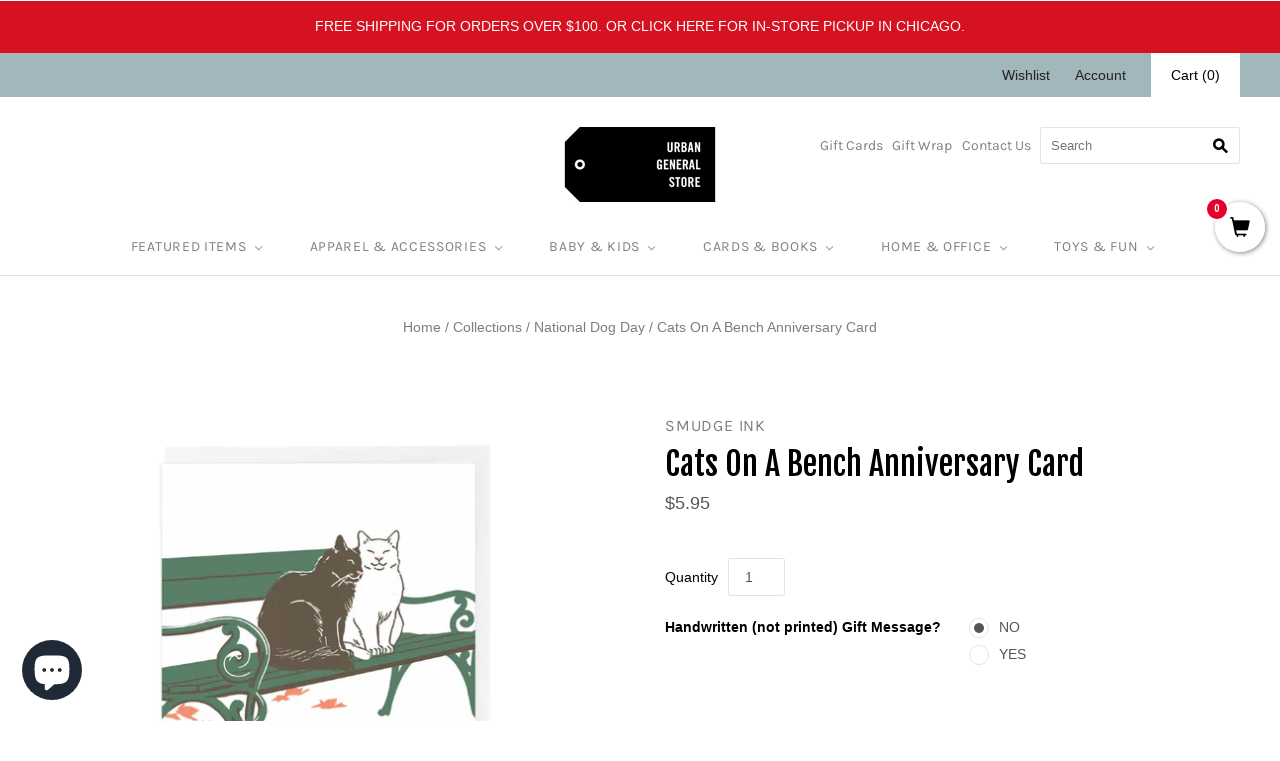

--- FILE ---
content_type: text/html; charset=utf-8
request_url: https://urbangeneralstore.com/collections/year-of-the-dog/products/cats-on-a-bench-anniversary-card
body_size: 42325
content:















<!doctype html>
<html lang="en"
  class="
    no-js
    loading
  "
>
<head>
<!-- Global site tag (gtag.js) - Google Analytics -->
<script async src="https://www.googletagmanager.com/gtag/js?id=G-GZDJFDYGJK"></script>
<script>
  window.dataLayer = window.dataLayer || [];
  function gtag(){dataLayer.push(arguments);}
  gtag('js', new Date());

  gtag('config', 'G-GZDJFDYGJK');
</script>  
  <link rel="alternate" href="https://www.urbangeneralstore.com/" hreflang="en" />
  <meta name="facebook-domain-verification" content="jc2kog4775kfktqx9ub12cywaz7mss" />
  <!-- Infinite Options by ShopPad -->
<script>
  window.Shoppad = window.Shoppad || {},
  window.Shoppad.apps = window.Shoppad.apps || {},
  window.Shoppad.apps.infiniteoptions = window.Shoppad.apps.infiniteoptions || {},
  window.Shoppad.apps.infiniteoptions.submitPriceModCartAnyways = true;
</script>

<!-- Infinite Options Faster Loading Script by ShopPad -->
<script src="//d1liekpayvooaz.cloudfront.net/apps/customizery/customizery.js?shop=enjoy-urban-general-store.myshopify.com"></script>

  <meta name="google-site-verification" content="JZoNdOquGOp669mGGqtgjwsZdU25f4gtCU9Ca2CqpRk" />
  <meta charset="utf-8">
  <meta http-equiv="X-UA-Compatible" content="IE=edge,chrome=1">
<meta name="msvalidate.01" content="C47D0078EA9D58F2C7F4334BC6C34C43" />

  <title>
    Cats On A Bench Anniversary Card from Smudge Ink

    

    

    
      &#8211; Urban General Store
    
  </title>

  
    <meta name="description" content="happy anniversary. Blank inside. 4.25&quot; x 5.5&quot;.Letterpress greeting card created from an original illustration.Printed in Massachusetts &amp;amp; paired with a coordinating envelope." />
  

  
    <link rel="shortcut icon" href="//urbangeneralstore.com/cdn/shop/files/UGS_favicon_32x32.png?v=1739249216" type="image/png" />
  

  
    <link rel="canonical" href="https://urbangeneralstore.com/products/cats-on-a-bench-anniversary-card" />
  
  <meta name="viewport" content="width=device-width,initial-scale=1" />

  
  <script>window.performance && window.performance.mark && window.performance.mark('shopify.content_for_header.start');</script><meta name="facebook-domain-verification" content="ltopanex8aau1nbm428i7q6c08m448">
<meta name="facebook-domain-verification" content="jc2kog4775kfktqx9ub12cywaz7mss">
<meta name="google-site-verification" content="JZoNdOquGOp669mGGqtgjwsZdU25f4gtCU9Ca2CqpRk">
<meta id="shopify-digital-wallet" name="shopify-digital-wallet" content="/16708729/digital_wallets/dialog">
<meta name="shopify-checkout-api-token" content="e3d0b49ebed52beaf6cc6318d26ca05b">
<link rel="alternate" type="application/json+oembed" href="https://urbangeneralstore.com/products/cats-on-a-bench-anniversary-card.oembed">
<script async="async" src="/checkouts/internal/preloads.js?locale=en-US"></script>
<link rel="preconnect" href="https://shop.app" crossorigin="anonymous">
<script async="async" src="https://shop.app/checkouts/internal/preloads.js?locale=en-US&shop_id=16708729" crossorigin="anonymous"></script>
<script id="apple-pay-shop-capabilities" type="application/json">{"shopId":16708729,"countryCode":"US","currencyCode":"USD","merchantCapabilities":["supports3DS"],"merchantId":"gid:\/\/shopify\/Shop\/16708729","merchantName":"Urban General Store","requiredBillingContactFields":["postalAddress","email"],"requiredShippingContactFields":["postalAddress","email"],"shippingType":"shipping","supportedNetworks":["visa","masterCard","amex","discover","elo","jcb"],"total":{"type":"pending","label":"Urban General Store","amount":"1.00"},"shopifyPaymentsEnabled":true,"supportsSubscriptions":true}</script>
<script id="shopify-features" type="application/json">{"accessToken":"e3d0b49ebed52beaf6cc6318d26ca05b","betas":["rich-media-storefront-analytics"],"domain":"urbangeneralstore.com","predictiveSearch":true,"shopId":16708729,"locale":"en"}</script>
<script>var Shopify = Shopify || {};
Shopify.shop = "enjoy-urban-general-store.myshopify.com";
Shopify.locale = "en";
Shopify.currency = {"active":"USD","rate":"1.0"};
Shopify.country = "US";
Shopify.theme = {"name":"Grid v4.10.0 - Urban","id":81555554373,"schema_name":"Grid","schema_version":"4.10.0","theme_store_id":null,"role":"main"};
Shopify.theme.handle = "null";
Shopify.theme.style = {"id":null,"handle":null};
Shopify.cdnHost = "urbangeneralstore.com/cdn";
Shopify.routes = Shopify.routes || {};
Shopify.routes.root = "/";</script>
<script type="module">!function(o){(o.Shopify=o.Shopify||{}).modules=!0}(window);</script>
<script>!function(o){function n(){var o=[];function n(){o.push(Array.prototype.slice.apply(arguments))}return n.q=o,n}var t=o.Shopify=o.Shopify||{};t.loadFeatures=n(),t.autoloadFeatures=n()}(window);</script>
<script>
  window.ShopifyPay = window.ShopifyPay || {};
  window.ShopifyPay.apiHost = "shop.app\/pay";
  window.ShopifyPay.redirectState = null;
</script>
<script id="shop-js-analytics" type="application/json">{"pageType":"product"}</script>
<script defer="defer" async type="module" src="//urbangeneralstore.com/cdn/shopifycloud/shop-js/modules/v2/client.init-shop-cart-sync_C5BV16lS.en.esm.js"></script>
<script defer="defer" async type="module" src="//urbangeneralstore.com/cdn/shopifycloud/shop-js/modules/v2/chunk.common_CygWptCX.esm.js"></script>
<script type="module">
  await import("//urbangeneralstore.com/cdn/shopifycloud/shop-js/modules/v2/client.init-shop-cart-sync_C5BV16lS.en.esm.js");
await import("//urbangeneralstore.com/cdn/shopifycloud/shop-js/modules/v2/chunk.common_CygWptCX.esm.js");

  window.Shopify.SignInWithShop?.initShopCartSync?.({"fedCMEnabled":true,"windoidEnabled":true});

</script>
<script>
  window.Shopify = window.Shopify || {};
  if (!window.Shopify.featureAssets) window.Shopify.featureAssets = {};
  window.Shopify.featureAssets['shop-js'] = {"shop-cart-sync":["modules/v2/client.shop-cart-sync_ZFArdW7E.en.esm.js","modules/v2/chunk.common_CygWptCX.esm.js"],"init-fed-cm":["modules/v2/client.init-fed-cm_CmiC4vf6.en.esm.js","modules/v2/chunk.common_CygWptCX.esm.js"],"shop-button":["modules/v2/client.shop-button_tlx5R9nI.en.esm.js","modules/v2/chunk.common_CygWptCX.esm.js"],"shop-cash-offers":["modules/v2/client.shop-cash-offers_DOA2yAJr.en.esm.js","modules/v2/chunk.common_CygWptCX.esm.js","modules/v2/chunk.modal_D71HUcav.esm.js"],"init-windoid":["modules/v2/client.init-windoid_sURxWdc1.en.esm.js","modules/v2/chunk.common_CygWptCX.esm.js"],"shop-toast-manager":["modules/v2/client.shop-toast-manager_ClPi3nE9.en.esm.js","modules/v2/chunk.common_CygWptCX.esm.js"],"init-shop-email-lookup-coordinator":["modules/v2/client.init-shop-email-lookup-coordinator_B8hsDcYM.en.esm.js","modules/v2/chunk.common_CygWptCX.esm.js"],"init-shop-cart-sync":["modules/v2/client.init-shop-cart-sync_C5BV16lS.en.esm.js","modules/v2/chunk.common_CygWptCX.esm.js"],"avatar":["modules/v2/client.avatar_BTnouDA3.en.esm.js"],"pay-button":["modules/v2/client.pay-button_FdsNuTd3.en.esm.js","modules/v2/chunk.common_CygWptCX.esm.js"],"init-customer-accounts":["modules/v2/client.init-customer-accounts_DxDtT_ad.en.esm.js","modules/v2/client.shop-login-button_C5VAVYt1.en.esm.js","modules/v2/chunk.common_CygWptCX.esm.js","modules/v2/chunk.modal_D71HUcav.esm.js"],"init-shop-for-new-customer-accounts":["modules/v2/client.init-shop-for-new-customer-accounts_ChsxoAhi.en.esm.js","modules/v2/client.shop-login-button_C5VAVYt1.en.esm.js","modules/v2/chunk.common_CygWptCX.esm.js","modules/v2/chunk.modal_D71HUcav.esm.js"],"shop-login-button":["modules/v2/client.shop-login-button_C5VAVYt1.en.esm.js","modules/v2/chunk.common_CygWptCX.esm.js","modules/v2/chunk.modal_D71HUcav.esm.js"],"init-customer-accounts-sign-up":["modules/v2/client.init-customer-accounts-sign-up_CPSyQ0Tj.en.esm.js","modules/v2/client.shop-login-button_C5VAVYt1.en.esm.js","modules/v2/chunk.common_CygWptCX.esm.js","modules/v2/chunk.modal_D71HUcav.esm.js"],"shop-follow-button":["modules/v2/client.shop-follow-button_Cva4Ekp9.en.esm.js","modules/v2/chunk.common_CygWptCX.esm.js","modules/v2/chunk.modal_D71HUcav.esm.js"],"checkout-modal":["modules/v2/client.checkout-modal_BPM8l0SH.en.esm.js","modules/v2/chunk.common_CygWptCX.esm.js","modules/v2/chunk.modal_D71HUcav.esm.js"],"lead-capture":["modules/v2/client.lead-capture_Bi8yE_yS.en.esm.js","modules/v2/chunk.common_CygWptCX.esm.js","modules/v2/chunk.modal_D71HUcav.esm.js"],"shop-login":["modules/v2/client.shop-login_D6lNrXab.en.esm.js","modules/v2/chunk.common_CygWptCX.esm.js","modules/v2/chunk.modal_D71HUcav.esm.js"],"payment-terms":["modules/v2/client.payment-terms_CZxnsJam.en.esm.js","modules/v2/chunk.common_CygWptCX.esm.js","modules/v2/chunk.modal_D71HUcav.esm.js"]};
</script>
<script>(function() {
  var isLoaded = false;
  function asyncLoad() {
    if (isLoaded) return;
    isLoaded = true;
    var urls = ["\/\/satcb.azureedge.net\/Scripts\/satcb.min.js?shop=enjoy-urban-general-store.myshopify.com","\/\/d1liekpayvooaz.cloudfront.net\/apps\/customizery\/customizery.js?shop=enjoy-urban-general-store.myshopify.com","https:\/\/d23dclunsivw3h.cloudfront.net\/redirect-app.js?shop=enjoy-urban-general-store.myshopify.com","https:\/\/search-us3.omegacommerce.com\/instant\/initjs?ID=b59c8254-2990-4192-90c3-3f812bb94032\u0026shop=enjoy-urban-general-store.myshopify.com","https:\/\/static.ablestar.app\/link-manager\/404-tracker\/16708729\/24c70dc4-c26f-49d7-8e1c-ebc804c59bb9.js?shop=enjoy-urban-general-store.myshopify.com","https:\/\/na.shgcdn3.com\/pixel-collector.js?shop=enjoy-urban-general-store.myshopify.com"];
    for (var i = 0; i < urls.length; i++) {
      var s = document.createElement('script');
      s.type = 'text/javascript';
      s.async = true;
      s.src = urls[i];
      var x = document.getElementsByTagName('script')[0];
      x.parentNode.insertBefore(s, x);
    }
  };
  if(window.attachEvent) {
    window.attachEvent('onload', asyncLoad);
  } else {
    window.addEventListener('load', asyncLoad, false);
  }
})();</script>
<script id="__st">var __st={"a":16708729,"offset":-21600,"reqid":"91a8647d-5c28-42b3-9f8e-812588c59d1e-1768760155","pageurl":"urbangeneralstore.com\/collections\/year-of-the-dog\/products\/cats-on-a-bench-anniversary-card","u":"2e97a7f75362","p":"product","rtyp":"product","rid":6871237034053};</script>
<script>window.ShopifyPaypalV4VisibilityTracking = true;</script>
<script id="captcha-bootstrap">!function(){'use strict';const t='contact',e='account',n='new_comment',o=[[t,t],['blogs',n],['comments',n],[t,'customer']],c=[[e,'customer_login'],[e,'guest_login'],[e,'recover_customer_password'],[e,'create_customer']],r=t=>t.map((([t,e])=>`form[action*='/${t}']:not([data-nocaptcha='true']) input[name='form_type'][value='${e}']`)).join(','),a=t=>()=>t?[...document.querySelectorAll(t)].map((t=>t.form)):[];function s(){const t=[...o],e=r(t);return a(e)}const i='password',u='form_key',d=['recaptcha-v3-token','g-recaptcha-response','h-captcha-response',i],f=()=>{try{return window.sessionStorage}catch{return}},m='__shopify_v',_=t=>t.elements[u];function p(t,e,n=!1){try{const o=window.sessionStorage,c=JSON.parse(o.getItem(e)),{data:r}=function(t){const{data:e,action:n}=t;return t[m]||n?{data:e,action:n}:{data:t,action:n}}(c);for(const[e,n]of Object.entries(r))t.elements[e]&&(t.elements[e].value=n);n&&o.removeItem(e)}catch(o){console.error('form repopulation failed',{error:o})}}const l='form_type',E='cptcha';function T(t){t.dataset[E]=!0}const w=window,h=w.document,L='Shopify',v='ce_forms',y='captcha';let A=!1;((t,e)=>{const n=(g='f06e6c50-85a8-45c8-87d0-21a2b65856fe',I='https://cdn.shopify.com/shopifycloud/storefront-forms-hcaptcha/ce_storefront_forms_captcha_hcaptcha.v1.5.2.iife.js',D={infoText:'Protected by hCaptcha',privacyText:'Privacy',termsText:'Terms'},(t,e,n)=>{const o=w[L][v],c=o.bindForm;if(c)return c(t,g,e,D).then(n);var r;o.q.push([[t,g,e,D],n]),r=I,A||(h.body.append(Object.assign(h.createElement('script'),{id:'captcha-provider',async:!0,src:r})),A=!0)});var g,I,D;w[L]=w[L]||{},w[L][v]=w[L][v]||{},w[L][v].q=[],w[L][y]=w[L][y]||{},w[L][y].protect=function(t,e){n(t,void 0,e),T(t)},Object.freeze(w[L][y]),function(t,e,n,w,h,L){const[v,y,A,g]=function(t,e,n){const i=e?o:[],u=t?c:[],d=[...i,...u],f=r(d),m=r(i),_=r(d.filter((([t,e])=>n.includes(e))));return[a(f),a(m),a(_),s()]}(w,h,L),I=t=>{const e=t.target;return e instanceof HTMLFormElement?e:e&&e.form},D=t=>v().includes(t);t.addEventListener('submit',(t=>{const e=I(t);if(!e)return;const n=D(e)&&!e.dataset.hcaptchaBound&&!e.dataset.recaptchaBound,o=_(e),c=g().includes(e)&&(!o||!o.value);(n||c)&&t.preventDefault(),c&&!n&&(function(t){try{if(!f())return;!function(t){const e=f();if(!e)return;const n=_(t);if(!n)return;const o=n.value;o&&e.removeItem(o)}(t);const e=Array.from(Array(32),(()=>Math.random().toString(36)[2])).join('');!function(t,e){_(t)||t.append(Object.assign(document.createElement('input'),{type:'hidden',name:u})),t.elements[u].value=e}(t,e),function(t,e){const n=f();if(!n)return;const o=[...t.querySelectorAll(`input[type='${i}']`)].map((({name:t})=>t)),c=[...d,...o],r={};for(const[a,s]of new FormData(t).entries())c.includes(a)||(r[a]=s);n.setItem(e,JSON.stringify({[m]:1,action:t.action,data:r}))}(t,e)}catch(e){console.error('failed to persist form',e)}}(e),e.submit())}));const S=(t,e)=>{t&&!t.dataset[E]&&(n(t,e.some((e=>e===t))),T(t))};for(const o of['focusin','change'])t.addEventListener(o,(t=>{const e=I(t);D(e)&&S(e,y())}));const B=e.get('form_key'),M=e.get(l),P=B&&M;t.addEventListener('DOMContentLoaded',(()=>{const t=y();if(P)for(const e of t)e.elements[l].value===M&&p(e,B);[...new Set([...A(),...v().filter((t=>'true'===t.dataset.shopifyCaptcha))])].forEach((e=>S(e,t)))}))}(h,new URLSearchParams(w.location.search),n,t,e,['guest_login'])})(!0,!0)}();</script>
<script integrity="sha256-4kQ18oKyAcykRKYeNunJcIwy7WH5gtpwJnB7kiuLZ1E=" data-source-attribution="shopify.loadfeatures" defer="defer" src="//urbangeneralstore.com/cdn/shopifycloud/storefront/assets/storefront/load_feature-a0a9edcb.js" crossorigin="anonymous"></script>
<script crossorigin="anonymous" defer="defer" src="//urbangeneralstore.com/cdn/shopifycloud/storefront/assets/shopify_pay/storefront-65b4c6d7.js?v=20250812"></script>
<script data-source-attribution="shopify.dynamic_checkout.dynamic.init">var Shopify=Shopify||{};Shopify.PaymentButton=Shopify.PaymentButton||{isStorefrontPortableWallets:!0,init:function(){window.Shopify.PaymentButton.init=function(){};var t=document.createElement("script");t.src="https://urbangeneralstore.com/cdn/shopifycloud/portable-wallets/latest/portable-wallets.en.js",t.type="module",document.head.appendChild(t)}};
</script>
<script data-source-attribution="shopify.dynamic_checkout.buyer_consent">
  function portableWalletsHideBuyerConsent(e){var t=document.getElementById("shopify-buyer-consent"),n=document.getElementById("shopify-subscription-policy-button");t&&n&&(t.classList.add("hidden"),t.setAttribute("aria-hidden","true"),n.removeEventListener("click",e))}function portableWalletsShowBuyerConsent(e){var t=document.getElementById("shopify-buyer-consent"),n=document.getElementById("shopify-subscription-policy-button");t&&n&&(t.classList.remove("hidden"),t.removeAttribute("aria-hidden"),n.addEventListener("click",e))}window.Shopify?.PaymentButton&&(window.Shopify.PaymentButton.hideBuyerConsent=portableWalletsHideBuyerConsent,window.Shopify.PaymentButton.showBuyerConsent=portableWalletsShowBuyerConsent);
</script>
<script data-source-attribution="shopify.dynamic_checkout.cart.bootstrap">document.addEventListener("DOMContentLoaded",(function(){function t(){return document.querySelector("shopify-accelerated-checkout-cart, shopify-accelerated-checkout")}if(t())Shopify.PaymentButton.init();else{new MutationObserver((function(e,n){t()&&(Shopify.PaymentButton.init(),n.disconnect())})).observe(document.body,{childList:!0,subtree:!0})}}));
</script>
<link id="shopify-accelerated-checkout-styles" rel="stylesheet" media="screen" href="https://urbangeneralstore.com/cdn/shopifycloud/portable-wallets/latest/accelerated-checkout-backwards-compat.css" crossorigin="anonymous">
<style id="shopify-accelerated-checkout-cart">
        #shopify-buyer-consent {
  margin-top: 1em;
  display: inline-block;
  width: 100%;
}

#shopify-buyer-consent.hidden {
  display: none;
}

#shopify-subscription-policy-button {
  background: none;
  border: none;
  padding: 0;
  text-decoration: underline;
  font-size: inherit;
  cursor: pointer;
}

#shopify-subscription-policy-button::before {
  box-shadow: none;
}

      </style>

<script>window.performance && window.performance.mark && window.performance.mark('shopify.content_for_header.end');</script>
  





  <script type="text/javascript">
    
      window.__shgMoneyFormat = window.__shgMoneyFormat || {"USD":{"currency":"USD","currency_symbol":"$","currency_symbol_location":"left","decimal_places":2,"decimal_separator":".","thousands_separator":","}};
    
    window.__shgCurrentCurrencyCode = window.__shgCurrentCurrencyCode || {
      currency: "USD",
      currency_symbol: "$",
      decimal_separator: ".",
      thousands_separator: ",",
      decimal_places: 2,
      currency_symbol_location: "left"
    };
  </script>




  
  















<meta property="og:site_name" content="Urban General Store">
<meta property="og:url" content="https://urbangeneralstore.com/products/cats-on-a-bench-anniversary-card">
<meta property="og:title" content="Cats On A Bench Anniversary Card">
<meta property="og:type" content="website">
<meta property="og:description" content="happy anniversary. Blank inside. 4.25&quot; x 5.5&quot;.Letterpress greeting card created from an original illustration.Printed in Massachusetts &amp;amp; paired with a coordinating envelope.">




    
    
    

    
    
    <meta
      property="og:image"
      content="https://urbangeneralstore.com/cdn/shop/products/smudge-ink-cards-love-anniversary-cats-on-a-bench-anniversary-card-32532996882501_1200x1200.png?v=1674939104"
    />
    <meta
      property="og:image:secure_url"
      content="https://urbangeneralstore.com/cdn/shop/products/smudge-ink-cards-love-anniversary-cats-on-a-bench-anniversary-card-32532996882501_1200x1200.png?v=1674939104"
    />
    <meta property="og:image:width" content="1200" />
    <meta property="og:image:height" content="1200" />
    
    
    <meta property="og:image:alt" content="Cats On A Bench Anniversary Card Smudge Ink Cards - Love - Anniversary" />
  









  <meta name="twitter:site" content="@urbangenstore">








<meta name="twitter:title" content="Cats On A Bench Anniversary Card from Smudge Ink">
<meta name="twitter:description" content="happy anniversary. Blank inside. 4.25&quot; x 5.5&quot;.Letterpress greeting card created from an original illustration.Printed in Massachusetts &amp;amp; paired with a coordinating envelope.">


    
    
    
      
      
      <meta name="twitter:card" content="summary">
    
    
    <meta
      property="twitter:image"
      content="https://urbangeneralstore.com/cdn/shop/products/smudge-ink-cards-love-anniversary-cats-on-a-bench-anniversary-card-32532996882501_1200x1200_crop_center.png?v=1674939104"
    />
    <meta property="twitter:image:width" content="1200" />
    <meta property="twitter:image:height" content="1200" />
    
    
    <meta property="twitter:image:alt" content="Cats On A Bench Anniversary Card Smudge Ink Cards - Love - Anniversary" />
  



  <!-- Theme CSS -->
  <link href="//urbangeneralstore.com/cdn/shop/t/23/assets/theme.css?v=9208750790287808191762138640" rel="stylesheet" type="text/css" media="all" />
  <link href="//urbangeneralstore.com/cdn/shop/t/23/assets/custom.scss?v=114149741274768765441668718027" rel="stylesheet" type="text/css" media="all" />

  

  <!-- Third Party JS Libraries -->
  <script src="//urbangeneralstore.com/cdn/shop/t/23/assets/modernizr-2.8.2.min.js?v=38612161053245547031606337062" type="text/javascript"></script>

  <!-- Theme object -->
  <script>
  var Theme = {};
  Theme.version = "4.10.0";

  Theme.currency = "USD";
  Theme.moneyFormat = "${{amount}}";

  Theme.pleaseSelectText = "Please Select";

  Theme.addToCartSuccess = "**product** has been successfully added to your **cart_link**. Feel free to **continue_link**.";

  

  Theme.shippingCalculator = true;
  Theme.shippingButton = "Calculate shipping";
  Theme.shippingDisabled = "Calculating...";

  

  Theme.shippingCalcErrorMessage = "Error: zip / postal code --error_message--";
  Theme.shippingCalcMultiRates = "There are --number_of_rates-- shipping rates available for --address--, starting at --rate--.";
  Theme.shippingCalcOneRate = "There is one shipping rate available for --address--.";
  Theme.shippingCalcNoRates = "We do not ship to this destination.";
  Theme.shippingCalcRateValues = "--rate_title-- at --rate--";

  Theme.routes = {
    "root_url": "/",
    "account_url": "/account",
    "account_login_url": "/account/login",
    "account_logout_url": "/account/logout",
    "account_register_url": "/account/register",
    "account_addresses_url": "/account/addresses",
    "collections_url": "/collections",
    "all_products_collection_url": "/collections/all",
    "search_url": "/search",
    "cart_url": "/cart",
    "cart_add_url": "/cart/add",
    "cart_change_url": "/cart/change",
    "cart_clear_url": "/cart/clear",
    "product_recommendations_url": "/recommendations/products",
  };
</script>


  <script>
    window.products = {};
  </script>
<!-- Google Tag Manager -->
  <script>(function(w,d,s,l,i){w[l]=w[l]||[];w[l].push({'gtm.start':
  new Date().getTime(),event:'gtm.js'});var f=d.getElementsByTagName(s)[0],
  j=d.createElement(s),dl=l!='dataLayer'?'&l='+l:'';j.async=true;j.src=
  'https://www.googletagmanager.com/gtm.js?id='+i+dl;f.parentNode.insertBefore(j,f);
  })(window,document,'script','dataLayer','GTM-W3VSMHZ');</script>
  <!-- End Google Tag Manager -->

<script>
    
    
    
    
    var gsf_conversion_data = {page_type : 'product', event : 'view_item', data : {product_data : [{variant_id : 40497062740037, product_id : 6871237034053, name : "Cats On A Bench Anniversary Card", price : "5.95", currency : "USD", sku : "210000040148", brand : "Smudge Ink", variant : "Default Title", category : "Cards - Love - Anniversary", quantity : "18" }], total_price : "5.95", shop_currency : "USD"}};
    
</script>

  

<script type="text/javascript">
  
    window.SHG_CUSTOMER = null;
  
</script>







<!-- BEGIN app block: shopify://apps/ablestar-link-manager/blocks/redirects/26ef6009-1faf-421e-947d-c345b32a0646 -->
<!-- normal page, check to see if we have logs to send -->
<script>
const abstUrlEndpoint = "https://linkmanager.ablestar.app/public/log";

if (window.localStorage['ablestar_redirect_log'] !== undefined) {
    var xhr = new XMLHttpRequest();

    // Specify the request type (POST), URL, and asynchronous flag
    xhr.open("POST", abstUrlEndpoint, true);

    // Set the request headers to indicate that you are sending JSON data
    xhr.setRequestHeader("Content-Type", "application/json");

    // Set up a callback function to handle the response
    xhr.onreadystatechange = function () {
        if (xhr.readyState === 4 && xhr.status === 200) {
            localStorage.removeItem('ablestar_redirect_log');
        }
    };
    xhr.send(window.localStorage['ablestar_redirect_log']);
}
</script>


</script>

<!-- END app block --><!-- BEGIN app block: shopify://apps/klaviyo-email-marketing-sms/blocks/klaviyo-onsite-embed/2632fe16-c075-4321-a88b-50b567f42507 -->












  <script async src="https://static.klaviyo.com/onsite/js/QmacBR/klaviyo.js?company_id=QmacBR"></script>
  <script>!function(){if(!window.klaviyo){window._klOnsite=window._klOnsite||[];try{window.klaviyo=new Proxy({},{get:function(n,i){return"push"===i?function(){var n;(n=window._klOnsite).push.apply(n,arguments)}:function(){for(var n=arguments.length,o=new Array(n),w=0;w<n;w++)o[w]=arguments[w];var t="function"==typeof o[o.length-1]?o.pop():void 0,e=new Promise((function(n){window._klOnsite.push([i].concat(o,[function(i){t&&t(i),n(i)}]))}));return e}}})}catch(n){window.klaviyo=window.klaviyo||[],window.klaviyo.push=function(){var n;(n=window._klOnsite).push.apply(n,arguments)}}}}();</script>

  
    <script id="viewed_product">
      if (item == null) {
        var _learnq = _learnq || [];

        var MetafieldReviews = null
        var MetafieldYotpoRating = null
        var MetafieldYotpoCount = null
        var MetafieldLooxRating = null
        var MetafieldLooxCount = null
        var okendoProduct = null
        var okendoProductReviewCount = null
        var okendoProductReviewAverageValue = null
        try {
          // The following fields are used for Customer Hub recently viewed in order to add reviews.
          // This information is not part of __kla_viewed. Instead, it is part of __kla_viewed_reviewed_items
          MetafieldReviews = {};
          MetafieldYotpoRating = null
          MetafieldYotpoCount = null
          MetafieldLooxRating = null
          MetafieldLooxCount = null

          okendoProduct = null
          // If the okendo metafield is not legacy, it will error, which then requires the new json formatted data
          if (okendoProduct && 'error' in okendoProduct) {
            okendoProduct = null
          }
          okendoProductReviewCount = okendoProduct ? okendoProduct.reviewCount : null
          okendoProductReviewAverageValue = okendoProduct ? okendoProduct.reviewAverageValue : null
        } catch (error) {
          console.error('Error in Klaviyo onsite reviews tracking:', error);
        }

        var item = {
          Name: "Cats On A Bench Anniversary Card",
          ProductID: 6871237034053,
          Categories: ["#1 Best Sellers","All Products","All Regularly Priced Gifts","All You Need Is Love","Animal Cards","Brand New Items","Cards \u0026 Books","Cards By Theme","Cats \u0026 Dogs 🐱🐶","Cute Critters 🐨","Gifts for Pet Moms","Greeting Cards, Postcards \u0026 Notecards","Happy #LoveYourPetDay","Love Cards","Most Wish-Listed Gifts","National Dog Day","Pet Cards","TikTok Shop","Valentine's Day - Perfect Pairs","Valentine's Day Cards","Wedding, Engagement \u0026 Anniversary Cards","What's New - Cards"],
          ImageURL: "https://urbangeneralstore.com/cdn/shop/products/smudge-ink-cards-love-anniversary-cats-on-a-bench-anniversary-card-32532996882501_grande.png?v=1674939104",
          URL: "https://urbangeneralstore.com/products/cats-on-a-bench-anniversary-card",
          Brand: "Smudge Ink",
          Price: "$5.95",
          Value: "5.95",
          CompareAtPrice: "$0.00"
        };
        _learnq.push(['track', 'Viewed Product', item]);
        _learnq.push(['trackViewedItem', {
          Title: item.Name,
          ItemId: item.ProductID,
          Categories: item.Categories,
          ImageUrl: item.ImageURL,
          Url: item.URL,
          Metadata: {
            Brand: item.Brand,
            Price: item.Price,
            Value: item.Value,
            CompareAtPrice: item.CompareAtPrice
          },
          metafields:{
            reviews: MetafieldReviews,
            yotpo:{
              rating: MetafieldYotpoRating,
              count: MetafieldYotpoCount,
            },
            loox:{
              rating: MetafieldLooxRating,
              count: MetafieldLooxCount,
            },
            okendo: {
              rating: okendoProductReviewAverageValue,
              count: okendoProductReviewCount,
            }
          }
        }]);
      }
    </script>
  




  <script>
    window.klaviyoReviewsProductDesignMode = false
  </script>



  <!-- BEGIN app snippet: customer-hub-data --><script>
  if (!window.customerHub) {
    window.customerHub = {};
  }
  window.customerHub.storefrontRoutes = {
    login: "/account/login?return_url=%2F%23k-hub",
    register: "/account/register?return_url=%2F%23k-hub",
    logout: "/account/logout",
    profile: "/account",
    addresses: "/account/addresses",
  };
  
  window.customerHub.userId = null;
  
  window.customerHub.storeDomain = "enjoy-urban-general-store.myshopify.com";

  
    window.customerHub.activeProduct = {
      name: "Cats On A Bench Anniversary Card",
      category: null,
      imageUrl: "https://urbangeneralstore.com/cdn/shop/products/smudge-ink-cards-love-anniversary-cats-on-a-bench-anniversary-card-32532996882501_grande.png?v=1674939104",
      id: "6871237034053",
      link: "https://urbangeneralstore.com/products/cats-on-a-bench-anniversary-card",
      variants: [
        
          {
            id: "40497062740037",
            
            imageUrl: null,
            
            price: "595",
            currency: "USD",
            availableForSale: true,
            title: "Default Title",
          },
        
      ],
    };
    window.customerHub.activeProduct.variants.forEach((variant) => {
        
        variant.price = `${variant.price.slice(0, -2)}.${variant.price.slice(-2)}`;
    });
  

  
    window.customerHub.storeLocale = {
        currentLanguage: 'en',
        currentCountry: 'US',
        availableLanguages: [
          
            {
              iso_code: 'en',
              endonym_name: 'English'
            }
          
        ],
        availableCountries: [
          
            {
              iso_code: 'US',
              name: 'United States',
              currency_code: 'USD'
            }
          
        ]
    };
  
</script>
<!-- END app snippet -->





<!-- END app block --><!-- BEGIN app block: shopify://apps/simprosys-google-shopping-feed/blocks/core_settings_block/1f0b859e-9fa6-4007-97e8-4513aff5ff3b --><!-- BEGIN: GSF App Core Tags & Scripts by Simprosys Google Shopping Feed -->









<!-- END: GSF App Core Tags & Scripts by Simprosys Google Shopping Feed -->
<!-- END app block --><script src="https://cdn.shopify.com/extensions/7bc9bb47-adfa-4267-963e-cadee5096caf/inbox-1252/assets/inbox-chat-loader.js" type="text/javascript" defer="defer"></script>
<link href="https://monorail-edge.shopifysvc.com" rel="dns-prefetch">
<script>(function(){if ("sendBeacon" in navigator && "performance" in window) {try {var session_token_from_headers = performance.getEntriesByType('navigation')[0].serverTiming.find(x => x.name == '_s').description;} catch {var session_token_from_headers = undefined;}var session_cookie_matches = document.cookie.match(/_shopify_s=([^;]*)/);var session_token_from_cookie = session_cookie_matches && session_cookie_matches.length === 2 ? session_cookie_matches[1] : "";var session_token = session_token_from_headers || session_token_from_cookie || "";function handle_abandonment_event(e) {var entries = performance.getEntries().filter(function(entry) {return /monorail-edge.shopifysvc.com/.test(entry.name);});if (!window.abandonment_tracked && entries.length === 0) {window.abandonment_tracked = true;var currentMs = Date.now();var navigation_start = performance.timing.navigationStart;var payload = {shop_id: 16708729,url: window.location.href,navigation_start,duration: currentMs - navigation_start,session_token,page_type: "product"};window.navigator.sendBeacon("https://monorail-edge.shopifysvc.com/v1/produce", JSON.stringify({schema_id: "online_store_buyer_site_abandonment/1.1",payload: payload,metadata: {event_created_at_ms: currentMs,event_sent_at_ms: currentMs}}));}}window.addEventListener('pagehide', handle_abandonment_event);}}());</script>
<script id="web-pixels-manager-setup">(function e(e,d,r,n,o){if(void 0===o&&(o={}),!Boolean(null===(a=null===(i=window.Shopify)||void 0===i?void 0:i.analytics)||void 0===a?void 0:a.replayQueue)){var i,a;window.Shopify=window.Shopify||{};var t=window.Shopify;t.analytics=t.analytics||{};var s=t.analytics;s.replayQueue=[],s.publish=function(e,d,r){return s.replayQueue.push([e,d,r]),!0};try{self.performance.mark("wpm:start")}catch(e){}var l=function(){var e={modern:/Edge?\/(1{2}[4-9]|1[2-9]\d|[2-9]\d{2}|\d{4,})\.\d+(\.\d+|)|Firefox\/(1{2}[4-9]|1[2-9]\d|[2-9]\d{2}|\d{4,})\.\d+(\.\d+|)|Chrom(ium|e)\/(9{2}|\d{3,})\.\d+(\.\d+|)|(Maci|X1{2}).+ Version\/(15\.\d+|(1[6-9]|[2-9]\d|\d{3,})\.\d+)([,.]\d+|)( \(\w+\)|)( Mobile\/\w+|) Safari\/|Chrome.+OPR\/(9{2}|\d{3,})\.\d+\.\d+|(CPU[ +]OS|iPhone[ +]OS|CPU[ +]iPhone|CPU IPhone OS|CPU iPad OS)[ +]+(15[._]\d+|(1[6-9]|[2-9]\d|\d{3,})[._]\d+)([._]\d+|)|Android:?[ /-](13[3-9]|1[4-9]\d|[2-9]\d{2}|\d{4,})(\.\d+|)(\.\d+|)|Android.+Firefox\/(13[5-9]|1[4-9]\d|[2-9]\d{2}|\d{4,})\.\d+(\.\d+|)|Android.+Chrom(ium|e)\/(13[3-9]|1[4-9]\d|[2-9]\d{2}|\d{4,})\.\d+(\.\d+|)|SamsungBrowser\/([2-9]\d|\d{3,})\.\d+/,legacy:/Edge?\/(1[6-9]|[2-9]\d|\d{3,})\.\d+(\.\d+|)|Firefox\/(5[4-9]|[6-9]\d|\d{3,})\.\d+(\.\d+|)|Chrom(ium|e)\/(5[1-9]|[6-9]\d|\d{3,})\.\d+(\.\d+|)([\d.]+$|.*Safari\/(?![\d.]+ Edge\/[\d.]+$))|(Maci|X1{2}).+ Version\/(10\.\d+|(1[1-9]|[2-9]\d|\d{3,})\.\d+)([,.]\d+|)( \(\w+\)|)( Mobile\/\w+|) Safari\/|Chrome.+OPR\/(3[89]|[4-9]\d|\d{3,})\.\d+\.\d+|(CPU[ +]OS|iPhone[ +]OS|CPU[ +]iPhone|CPU IPhone OS|CPU iPad OS)[ +]+(10[._]\d+|(1[1-9]|[2-9]\d|\d{3,})[._]\d+)([._]\d+|)|Android:?[ /-](13[3-9]|1[4-9]\d|[2-9]\d{2}|\d{4,})(\.\d+|)(\.\d+|)|Mobile Safari.+OPR\/([89]\d|\d{3,})\.\d+\.\d+|Android.+Firefox\/(13[5-9]|1[4-9]\d|[2-9]\d{2}|\d{4,})\.\d+(\.\d+|)|Android.+Chrom(ium|e)\/(13[3-9]|1[4-9]\d|[2-9]\d{2}|\d{4,})\.\d+(\.\d+|)|Android.+(UC? ?Browser|UCWEB|U3)[ /]?(15\.([5-9]|\d{2,})|(1[6-9]|[2-9]\d|\d{3,})\.\d+)\.\d+|SamsungBrowser\/(5\.\d+|([6-9]|\d{2,})\.\d+)|Android.+MQ{2}Browser\/(14(\.(9|\d{2,})|)|(1[5-9]|[2-9]\d|\d{3,})(\.\d+|))(\.\d+|)|K[Aa][Ii]OS\/(3\.\d+|([4-9]|\d{2,})\.\d+)(\.\d+|)/},d=e.modern,r=e.legacy,n=navigator.userAgent;return n.match(d)?"modern":n.match(r)?"legacy":"unknown"}(),u="modern"===l?"modern":"legacy",c=(null!=n?n:{modern:"",legacy:""})[u],f=function(e){return[e.baseUrl,"/wpm","/b",e.hashVersion,"modern"===e.buildTarget?"m":"l",".js"].join("")}({baseUrl:d,hashVersion:r,buildTarget:u}),m=function(e){var d=e.version,r=e.bundleTarget,n=e.surface,o=e.pageUrl,i=e.monorailEndpoint;return{emit:function(e){var a=e.status,t=e.errorMsg,s=(new Date).getTime(),l=JSON.stringify({metadata:{event_sent_at_ms:s},events:[{schema_id:"web_pixels_manager_load/3.1",payload:{version:d,bundle_target:r,page_url:o,status:a,surface:n,error_msg:t},metadata:{event_created_at_ms:s}}]});if(!i)return console&&console.warn&&console.warn("[Web Pixels Manager] No Monorail endpoint provided, skipping logging."),!1;try{return self.navigator.sendBeacon.bind(self.navigator)(i,l)}catch(e){}var u=new XMLHttpRequest;try{return u.open("POST",i,!0),u.setRequestHeader("Content-Type","text/plain"),u.send(l),!0}catch(e){return console&&console.warn&&console.warn("[Web Pixels Manager] Got an unhandled error while logging to Monorail."),!1}}}}({version:r,bundleTarget:l,surface:e.surface,pageUrl:self.location.href,monorailEndpoint:e.monorailEndpoint});try{o.browserTarget=l,function(e){var d=e.src,r=e.async,n=void 0===r||r,o=e.onload,i=e.onerror,a=e.sri,t=e.scriptDataAttributes,s=void 0===t?{}:t,l=document.createElement("script"),u=document.querySelector("head"),c=document.querySelector("body");if(l.async=n,l.src=d,a&&(l.integrity=a,l.crossOrigin="anonymous"),s)for(var f in s)if(Object.prototype.hasOwnProperty.call(s,f))try{l.dataset[f]=s[f]}catch(e){}if(o&&l.addEventListener("load",o),i&&l.addEventListener("error",i),u)u.appendChild(l);else{if(!c)throw new Error("Did not find a head or body element to append the script");c.appendChild(l)}}({src:f,async:!0,onload:function(){if(!function(){var e,d;return Boolean(null===(d=null===(e=window.Shopify)||void 0===e?void 0:e.analytics)||void 0===d?void 0:d.initialized)}()){var d=window.webPixelsManager.init(e)||void 0;if(d){var r=window.Shopify.analytics;r.replayQueue.forEach((function(e){var r=e[0],n=e[1],o=e[2];d.publishCustomEvent(r,n,o)})),r.replayQueue=[],r.publish=d.publishCustomEvent,r.visitor=d.visitor,r.initialized=!0}}},onerror:function(){return m.emit({status:"failed",errorMsg:"".concat(f," has failed to load")})},sri:function(e){var d=/^sha384-[A-Za-z0-9+/=]+$/;return"string"==typeof e&&d.test(e)}(c)?c:"",scriptDataAttributes:o}),m.emit({status:"loading"})}catch(e){m.emit({status:"failed",errorMsg:(null==e?void 0:e.message)||"Unknown error"})}}})({shopId: 16708729,storefrontBaseUrl: "https://urbangeneralstore.com",extensionsBaseUrl: "https://extensions.shopifycdn.com/cdn/shopifycloud/web-pixels-manager",monorailEndpoint: "https://monorail-edge.shopifysvc.com/unstable/produce_batch",surface: "storefront-renderer",enabledBetaFlags: ["2dca8a86"],webPixelsConfigList: [{"id":"1324744773","configuration":"{\"accountID\":\"QmacBR\",\"webPixelConfig\":\"eyJlbmFibGVBZGRlZFRvQ2FydEV2ZW50cyI6IHRydWV9\"}","eventPayloadVersion":"v1","runtimeContext":"STRICT","scriptVersion":"524f6c1ee37bacdca7657a665bdca589","type":"APP","apiClientId":123074,"privacyPurposes":["ANALYTICS","MARKETING"],"dataSharingAdjustments":{"protectedCustomerApprovalScopes":["read_customer_address","read_customer_email","read_customer_name","read_customer_personal_data","read_customer_phone"]}},{"id":"1249706053","configuration":"{\"account_ID\":\"103544\",\"google_analytics_tracking_tag\":\"1\",\"measurement_id\":\"2\",\"api_secret\":\"3\",\"shop_settings\":\"{\\\"custom_pixel_script\\\":\\\"https:\\\\\\\/\\\\\\\/storage.googleapis.com\\\\\\\/gsf-scripts\\\\\\\/custom-pixels\\\\\\\/enjoy-urban-general-store.js\\\"}\"}","eventPayloadVersion":"v1","runtimeContext":"LAX","scriptVersion":"c6b888297782ed4a1cba19cda43d6625","type":"APP","apiClientId":1558137,"privacyPurposes":[],"dataSharingAdjustments":{"protectedCustomerApprovalScopes":["read_customer_address","read_customer_email","read_customer_name","read_customer_personal_data","read_customer_phone"]}},{"id":"801079365","configuration":"{\"site_id\":\"23d13783-ef2d-4d7d-9516-0a010e91263f\",\"analytics_endpoint\":\"https:\\\/\\\/na.shgcdn3.com\"}","eventPayloadVersion":"v1","runtimeContext":"STRICT","scriptVersion":"695709fc3f146fa50a25299517a954f2","type":"APP","apiClientId":1158168,"privacyPurposes":["ANALYTICS","MARKETING","SALE_OF_DATA"],"dataSharingAdjustments":{"protectedCustomerApprovalScopes":["read_customer_personal_data"]}},{"id":"374276165","configuration":"{\"pixelId\":\"3edc5222-b2b1-4b31-8be1-8396b203f967\"}","eventPayloadVersion":"v1","runtimeContext":"STRICT","scriptVersion":"c119f01612c13b62ab52809eb08154bb","type":"APP","apiClientId":2556259,"privacyPurposes":["ANALYTICS","MARKETING","SALE_OF_DATA"],"dataSharingAdjustments":{"protectedCustomerApprovalScopes":["read_customer_address","read_customer_email","read_customer_name","read_customer_personal_data","read_customer_phone"]}},{"id":"362446917","configuration":"{\"config\":\"{\\\"pixel_id\\\":\\\"G-GZDJFDYGJK\\\",\\\"google_tag_ids\\\":[\\\"G-GZDJFDYGJK\\\"],\\\"target_country\\\":\\\"US\\\",\\\"gtag_events\\\":[{\\\"type\\\":\\\"begin_checkout\\\",\\\"action_label\\\":\\\"G-GZDJFDYGJK\\\"},{\\\"type\\\":\\\"search\\\",\\\"action_label\\\":\\\"G-GZDJFDYGJK\\\"},{\\\"type\\\":\\\"view_item\\\",\\\"action_label\\\":\\\"G-GZDJFDYGJK\\\"},{\\\"type\\\":\\\"purchase\\\",\\\"action_label\\\":\\\"G-GZDJFDYGJK\\\"},{\\\"type\\\":\\\"page_view\\\",\\\"action_label\\\":\\\"G-GZDJFDYGJK\\\"},{\\\"type\\\":\\\"add_payment_info\\\",\\\"action_label\\\":\\\"G-GZDJFDYGJK\\\"},{\\\"type\\\":\\\"add_to_cart\\\",\\\"action_label\\\":\\\"G-GZDJFDYGJK\\\"}],\\\"enable_monitoring_mode\\\":false}\"}","eventPayloadVersion":"v1","runtimeContext":"OPEN","scriptVersion":"b2a88bafab3e21179ed38636efcd8a93","type":"APP","apiClientId":1780363,"privacyPurposes":[],"dataSharingAdjustments":{"protectedCustomerApprovalScopes":["read_customer_address","read_customer_email","read_customer_name","read_customer_personal_data","read_customer_phone"]}},{"id":"343703621","configuration":"{\"swymApiEndpoint\":\"https:\/\/swymstore-v3free-01.swymrelay.com\",\"swymTier\":\"v3free-01\"}","eventPayloadVersion":"v1","runtimeContext":"STRICT","scriptVersion":"5b6f6917e306bc7f24523662663331c0","type":"APP","apiClientId":1350849,"privacyPurposes":["ANALYTICS","MARKETING","PREFERENCES"],"dataSharingAdjustments":{"protectedCustomerApprovalScopes":["read_customer_email","read_customer_name","read_customer_personal_data","read_customer_phone"]}},{"id":"315654213","configuration":"{\"pixelCode\":\"CKNFP83C77UA7NMSFRR0\"}","eventPayloadVersion":"v1","runtimeContext":"STRICT","scriptVersion":"22e92c2ad45662f435e4801458fb78cc","type":"APP","apiClientId":4383523,"privacyPurposes":["ANALYTICS","MARKETING","SALE_OF_DATA"],"dataSharingAdjustments":{"protectedCustomerApprovalScopes":["read_customer_address","read_customer_email","read_customer_name","read_customer_personal_data","read_customer_phone"]}},{"id":"134709317","configuration":"{\"pixel_id\":\"389928266390489\",\"pixel_type\":\"facebook_pixel\",\"metaapp_system_user_token\":\"-\"}","eventPayloadVersion":"v1","runtimeContext":"OPEN","scriptVersion":"ca16bc87fe92b6042fbaa3acc2fbdaa6","type":"APP","apiClientId":2329312,"privacyPurposes":["ANALYTICS","MARKETING","SALE_OF_DATA"],"dataSharingAdjustments":{"protectedCustomerApprovalScopes":["read_customer_address","read_customer_email","read_customer_name","read_customer_personal_data","read_customer_phone"]}},{"id":"44302405","configuration":"{\"tagID\":\"2613972152963\"}","eventPayloadVersion":"v1","runtimeContext":"STRICT","scriptVersion":"18031546ee651571ed29edbe71a3550b","type":"APP","apiClientId":3009811,"privacyPurposes":["ANALYTICS","MARKETING","SALE_OF_DATA"],"dataSharingAdjustments":{"protectedCustomerApprovalScopes":["read_customer_address","read_customer_email","read_customer_name","read_customer_personal_data","read_customer_phone"]}},{"id":"9109573","configuration":"{\"myshopifyDomain\":\"enjoy-urban-general-store.myshopify.com\"}","eventPayloadVersion":"v1","runtimeContext":"STRICT","scriptVersion":"23b97d18e2aa74363140dc29c9284e87","type":"APP","apiClientId":2775569,"privacyPurposes":["ANALYTICS","MARKETING","SALE_OF_DATA"],"dataSharingAdjustments":{"protectedCustomerApprovalScopes":["read_customer_address","read_customer_email","read_customer_name","read_customer_phone","read_customer_personal_data"]}},{"id":"48758853","eventPayloadVersion":"1","runtimeContext":"LAX","scriptVersion":"1","type":"CUSTOM","privacyPurposes":["ANALYTICS","MARKETING","SALE_OF_DATA"],"name":"Simprosys Custom Pixel"},{"id":"shopify-app-pixel","configuration":"{}","eventPayloadVersion":"v1","runtimeContext":"STRICT","scriptVersion":"0450","apiClientId":"shopify-pixel","type":"APP","privacyPurposes":["ANALYTICS","MARKETING"]},{"id":"shopify-custom-pixel","eventPayloadVersion":"v1","runtimeContext":"LAX","scriptVersion":"0450","apiClientId":"shopify-pixel","type":"CUSTOM","privacyPurposes":["ANALYTICS","MARKETING"]}],isMerchantRequest: false,initData: {"shop":{"name":"Urban General Store","paymentSettings":{"currencyCode":"USD"},"myshopifyDomain":"enjoy-urban-general-store.myshopify.com","countryCode":"US","storefrontUrl":"https:\/\/urbangeneralstore.com"},"customer":null,"cart":null,"checkout":null,"productVariants":[{"price":{"amount":5.95,"currencyCode":"USD"},"product":{"title":"Cats On A Bench Anniversary Card","vendor":"Smudge Ink","id":"6871237034053","untranslatedTitle":"Cats On A Bench Anniversary Card","url":"\/products\/cats-on-a-bench-anniversary-card","type":"Cards - Love - Anniversary"},"id":"40497062740037","image":{"src":"\/\/urbangeneralstore.com\/cdn\/shop\/products\/smudge-ink-cards-love-anniversary-cats-on-a-bench-anniversary-card-32532996882501.png?v=1674939104"},"sku":"210000040148","title":"Default Title","untranslatedTitle":"Default Title"}],"purchasingCompany":null},},"https://urbangeneralstore.com/cdn","fcfee988w5aeb613cpc8e4bc33m6693e112",{"modern":"","legacy":""},{"shopId":"16708729","storefrontBaseUrl":"https:\/\/urbangeneralstore.com","extensionBaseUrl":"https:\/\/extensions.shopifycdn.com\/cdn\/shopifycloud\/web-pixels-manager","surface":"storefront-renderer","enabledBetaFlags":"[\"2dca8a86\"]","isMerchantRequest":"false","hashVersion":"fcfee988w5aeb613cpc8e4bc33m6693e112","publish":"custom","events":"[[\"page_viewed\",{}],[\"product_viewed\",{\"productVariant\":{\"price\":{\"amount\":5.95,\"currencyCode\":\"USD\"},\"product\":{\"title\":\"Cats On A Bench Anniversary Card\",\"vendor\":\"Smudge Ink\",\"id\":\"6871237034053\",\"untranslatedTitle\":\"Cats On A Bench Anniversary Card\",\"url\":\"\/products\/cats-on-a-bench-anniversary-card\",\"type\":\"Cards - Love - Anniversary\"},\"id\":\"40497062740037\",\"image\":{\"src\":\"\/\/urbangeneralstore.com\/cdn\/shop\/products\/smudge-ink-cards-love-anniversary-cats-on-a-bench-anniversary-card-32532996882501.png?v=1674939104\"},\"sku\":\"210000040148\",\"title\":\"Default Title\",\"untranslatedTitle\":\"Default Title\"}}]]"});</script><script>
  window.ShopifyAnalytics = window.ShopifyAnalytics || {};
  window.ShopifyAnalytics.meta = window.ShopifyAnalytics.meta || {};
  window.ShopifyAnalytics.meta.currency = 'USD';
  var meta = {"product":{"id":6871237034053,"gid":"gid:\/\/shopify\/Product\/6871237034053","vendor":"Smudge Ink","type":"Cards - Love - Anniversary","handle":"cats-on-a-bench-anniversary-card","variants":[{"id":40497062740037,"price":595,"name":"Cats On A Bench Anniversary Card","public_title":null,"sku":"210000040148"}],"remote":false},"page":{"pageType":"product","resourceType":"product","resourceId":6871237034053,"requestId":"91a8647d-5c28-42b3-9f8e-812588c59d1e-1768760155"}};
  for (var attr in meta) {
    window.ShopifyAnalytics.meta[attr] = meta[attr];
  }
</script>
<script class="analytics">
  (function () {
    var customDocumentWrite = function(content) {
      var jquery = null;

      if (window.jQuery) {
        jquery = window.jQuery;
      } else if (window.Checkout && window.Checkout.$) {
        jquery = window.Checkout.$;
      }

      if (jquery) {
        jquery('body').append(content);
      }
    };

    var hasLoggedConversion = function(token) {
      if (token) {
        return document.cookie.indexOf('loggedConversion=' + token) !== -1;
      }
      return false;
    }

    var setCookieIfConversion = function(token) {
      if (token) {
        var twoMonthsFromNow = new Date(Date.now());
        twoMonthsFromNow.setMonth(twoMonthsFromNow.getMonth() + 2);

        document.cookie = 'loggedConversion=' + token + '; expires=' + twoMonthsFromNow;
      }
    }

    var trekkie = window.ShopifyAnalytics.lib = window.trekkie = window.trekkie || [];
    if (trekkie.integrations) {
      return;
    }
    trekkie.methods = [
      'identify',
      'page',
      'ready',
      'track',
      'trackForm',
      'trackLink'
    ];
    trekkie.factory = function(method) {
      return function() {
        var args = Array.prototype.slice.call(arguments);
        args.unshift(method);
        trekkie.push(args);
        return trekkie;
      };
    };
    for (var i = 0; i < trekkie.methods.length; i++) {
      var key = trekkie.methods[i];
      trekkie[key] = trekkie.factory(key);
    }
    trekkie.load = function(config) {
      trekkie.config = config || {};
      trekkie.config.initialDocumentCookie = document.cookie;
      var first = document.getElementsByTagName('script')[0];
      var script = document.createElement('script');
      script.type = 'text/javascript';
      script.onerror = function(e) {
        var scriptFallback = document.createElement('script');
        scriptFallback.type = 'text/javascript';
        scriptFallback.onerror = function(error) {
                var Monorail = {
      produce: function produce(monorailDomain, schemaId, payload) {
        var currentMs = new Date().getTime();
        var event = {
          schema_id: schemaId,
          payload: payload,
          metadata: {
            event_created_at_ms: currentMs,
            event_sent_at_ms: currentMs
          }
        };
        return Monorail.sendRequest("https://" + monorailDomain + "/v1/produce", JSON.stringify(event));
      },
      sendRequest: function sendRequest(endpointUrl, payload) {
        // Try the sendBeacon API
        if (window && window.navigator && typeof window.navigator.sendBeacon === 'function' && typeof window.Blob === 'function' && !Monorail.isIos12()) {
          var blobData = new window.Blob([payload], {
            type: 'text/plain'
          });

          if (window.navigator.sendBeacon(endpointUrl, blobData)) {
            return true;
          } // sendBeacon was not successful

        } // XHR beacon

        var xhr = new XMLHttpRequest();

        try {
          xhr.open('POST', endpointUrl);
          xhr.setRequestHeader('Content-Type', 'text/plain');
          xhr.send(payload);
        } catch (e) {
          console.log(e);
        }

        return false;
      },
      isIos12: function isIos12() {
        return window.navigator.userAgent.lastIndexOf('iPhone; CPU iPhone OS 12_') !== -1 || window.navigator.userAgent.lastIndexOf('iPad; CPU OS 12_') !== -1;
      }
    };
    Monorail.produce('monorail-edge.shopifysvc.com',
      'trekkie_storefront_load_errors/1.1',
      {shop_id: 16708729,
      theme_id: 81555554373,
      app_name: "storefront",
      context_url: window.location.href,
      source_url: "//urbangeneralstore.com/cdn/s/trekkie.storefront.cd680fe47e6c39ca5d5df5f0a32d569bc48c0f27.min.js"});

        };
        scriptFallback.async = true;
        scriptFallback.src = '//urbangeneralstore.com/cdn/s/trekkie.storefront.cd680fe47e6c39ca5d5df5f0a32d569bc48c0f27.min.js';
        first.parentNode.insertBefore(scriptFallback, first);
      };
      script.async = true;
      script.src = '//urbangeneralstore.com/cdn/s/trekkie.storefront.cd680fe47e6c39ca5d5df5f0a32d569bc48c0f27.min.js';
      first.parentNode.insertBefore(script, first);
    };
    trekkie.load(
      {"Trekkie":{"appName":"storefront","development":false,"defaultAttributes":{"shopId":16708729,"isMerchantRequest":null,"themeId":81555554373,"themeCityHash":"2141563903595834956","contentLanguage":"en","currency":"USD","eventMetadataId":"3a0b1f71-ffe3-4097-91ec-395efa8230eb"},"isServerSideCookieWritingEnabled":true,"monorailRegion":"shop_domain","enabledBetaFlags":["65f19447"]},"Session Attribution":{},"S2S":{"facebookCapiEnabled":true,"source":"trekkie-storefront-renderer","apiClientId":580111}}
    );

    var loaded = false;
    trekkie.ready(function() {
      if (loaded) return;
      loaded = true;

      window.ShopifyAnalytics.lib = window.trekkie;

      var originalDocumentWrite = document.write;
      document.write = customDocumentWrite;
      try { window.ShopifyAnalytics.merchantGoogleAnalytics.call(this); } catch(error) {};
      document.write = originalDocumentWrite;

      window.ShopifyAnalytics.lib.page(null,{"pageType":"product","resourceType":"product","resourceId":6871237034053,"requestId":"91a8647d-5c28-42b3-9f8e-812588c59d1e-1768760155","shopifyEmitted":true});

      var match = window.location.pathname.match(/checkouts\/(.+)\/(thank_you|post_purchase)/)
      var token = match? match[1]: undefined;
      if (!hasLoggedConversion(token)) {
        setCookieIfConversion(token);
        window.ShopifyAnalytics.lib.track("Viewed Product",{"currency":"USD","variantId":40497062740037,"productId":6871237034053,"productGid":"gid:\/\/shopify\/Product\/6871237034053","name":"Cats On A Bench Anniversary Card","price":"5.95","sku":"210000040148","brand":"Smudge Ink","variant":null,"category":"Cards - Love - Anniversary","nonInteraction":true,"remote":false},undefined,undefined,{"shopifyEmitted":true});
      window.ShopifyAnalytics.lib.track("monorail:\/\/trekkie_storefront_viewed_product\/1.1",{"currency":"USD","variantId":40497062740037,"productId":6871237034053,"productGid":"gid:\/\/shopify\/Product\/6871237034053","name":"Cats On A Bench Anniversary Card","price":"5.95","sku":"210000040148","brand":"Smudge Ink","variant":null,"category":"Cards - Love - Anniversary","nonInteraction":true,"remote":false,"referer":"https:\/\/urbangeneralstore.com\/collections\/year-of-the-dog\/products\/cats-on-a-bench-anniversary-card"});
      }
    });


        var eventsListenerScript = document.createElement('script');
        eventsListenerScript.async = true;
        eventsListenerScript.src = "//urbangeneralstore.com/cdn/shopifycloud/storefront/assets/shop_events_listener-3da45d37.js";
        document.getElementsByTagName('head')[0].appendChild(eventsListenerScript);

})();</script>
  <script>
  if (!window.ga || (window.ga && typeof window.ga !== 'function')) {
    window.ga = function ga() {
      (window.ga.q = window.ga.q || []).push(arguments);
      if (window.Shopify && window.Shopify.analytics && typeof window.Shopify.analytics.publish === 'function') {
        window.Shopify.analytics.publish("ga_stub_called", {}, {sendTo: "google_osp_migration"});
      }
      console.error("Shopify's Google Analytics stub called with:", Array.from(arguments), "\nSee https://help.shopify.com/manual/promoting-marketing/pixels/pixel-migration#google for more information.");
    };
    if (window.Shopify && window.Shopify.analytics && typeof window.Shopify.analytics.publish === 'function') {
      window.Shopify.analytics.publish("ga_stub_initialized", {}, {sendTo: "google_osp_migration"});
    }
  }
</script>
<script
  defer
  src="https://urbangeneralstore.com/cdn/shopifycloud/perf-kit/shopify-perf-kit-3.0.4.min.js"
  data-application="storefront-renderer"
  data-shop-id="16708729"
  data-render-region="gcp-us-central1"
  data-page-type="product"
  data-theme-instance-id="81555554373"
  data-theme-name="Grid"
  data-theme-version="4.10.0"
  data-monorail-region="shop_domain"
  data-resource-timing-sampling-rate="10"
  data-shs="true"
  data-shs-beacon="true"
  data-shs-export-with-fetch="true"
  data-shs-logs-sample-rate="1"
  data-shs-beacon-endpoint="https://urbangeneralstore.com/api/collect"
></script>
</head>

<body
  class="
    template-product
    
  "
>
<!-- Google Tag Manager (noscript) -->
  <noscript><iframe src="https://www.googletagmanager.com/ns.html?id=GTM-W3VSMHZ"
  height="0" width="0" style="display:none;visibility:hidden"></iframe></noscript>
  <!-- End Google Tag Manager (noscript) -->

  













<script
  type="application/json"
  data-product-success-labels
>
  {
    "cartLink": "cart",
    "continueLink": "continue shopping",
    "checkoutLink": "check out",
    "cartHeaderText": "Cart",
    "cartQuantityText": "Qty",
    "cartPlaceholderImg": "\/\/urbangeneralstore.com\/cdn\/shop\/t\/23\/assets\/no-image.svg?v=118457862165745330321606337062"
  }
</script>



<section
  class="quickshop"
  data-quickshop
  data-quickshop-settings-sha256="db110d2d9aa61265079149fb61c56e761e2416df47dd0e039b5819f9e0444f42"
>
  <div class="quickshop-content" data-quickshop-content>
    <button class="quickshop-close" data-quickshop-close>
      <img src="//urbangeneralstore.com/cdn/shop/t/23/assets/close-icon.svg?v=10995484173163861811606337059">
    </button>

    <div class="quickshop-product" data-quickshop-product-inject></div>
  </div>

  <span class="spinner quickshop-spinner">
    <span></span>
    <span></span>
    <span></span>
  </span>
</section>


  <div id="shopify-section-pxs-announcement-bar" class="shopify-section"><script
  type="application/json"
  data-section-type="pxs-announcement-bar"
  data-section-id="pxs-announcement-bar"
></script>













<a
  class="pxs-announcement-bar"
  style="
    color: #ffffff;
    background-color: #d61220
  "
  
    href="/products/store-pickup-app"
  
>
  
    <span class="pxs-announcement-bar-text-mobile">
      FREE SHIPPING FOR ORDERS OVER $100. OR CLICK HERE FOR IN-STORE PICKUP IN CHICAGO.
    </span>
  

  
    <span class="pxs-announcement-bar-text-desktop">
      FREE SHIPPING FOR ORDERS OVER $100. OR CLICK HERE FOR IN-STORE PICKUP IN CHICAGO.
    </span>
  
</a>



</div>

  <div id="shopify-section-header" class="shopify-section"><script
  type="application/json"
  data-section-type="static-header"
  data-section-id="header"
  data-section-data
>
  {
    "stickyHeader": false,
    "compactCenter": "default"
  }
</script>
<section
  class="header header-layout-default   header-content-width     header-border "
  
  
>
  <header
    class="main-header"
    role="banner"
    data-header-main
  >
    <div class="header-tools-wrapper">
      <div class="header-tools">

        <div class="aligned-left">
          <div id="coin-container"></div>
        </div>


        <div class="aligned-right">
          <div class="swym-wrap">
            <a href="#swym-wishlist" class="swym-wishlist">Wishlist</a>
          </div>
          
          
            <div class="customer-links test">
              
                <a href="/account/login" id="customer_login_link">Account</a>
              
            </div>
          

          <div class="mini-cart-wrapper">
            <a class="cart-count" href="/cart" data-cart-count>
              <span class="cart-count-text">Cart</span>
              (<span class="cart-count-number">0</span>)
            </a>

            <div class="mini-cart empty">
  <div class="arrow"></div>

  <div class="mini-cart-item-wrapper">
    
    <article class="mini-cart-item cart-subtotal"><span class="subtotal-row">
          <span class="cart-subtotal cart-subtotal-group">Subtotal</span>
          <span class="money cart-subtotal-group price" data-total-price>$0.00</span>
        </span>
    </article>
  </div>

  <div class="mini-cart-footer">
    <a class="button secondary" href="/cart">View cart</a>
    <form
      action="/cart"
      method="POST"
    >
      <button
        class="button mini-cart-checkout-button"
        type="submit"
        name="checkout"
      >
        
        <span>Check out</span>
      </button>
    </form>
  </div>

</div>
          </div>
          <form class="checkout-link" action="/cart" method="POST"><button class="checkout-link__button" type="submit" name="checkout">Checkout</button></form>
        </div>

      </div>
    </div>

    <div class="header-main-content" data-header-content>
      
        <div class="header-content-left">
          <button
            class="navigation-toggle navigation-toggle-open"
            aria-label="Menu"
            data-header-nav-toggle
          >
            <span class="navigation-toggle-icon">





<svg xmlns="http://www.w3.org/2000/svg" width="18" height="12" viewBox="0 0 18 12">
    <path fill="currentColor" fill-rule="evenodd" d="M0 0h18v2H0zM0 5h18v2H0zM0 10h18v2H0z"/>
  </svg>






</span>
          </button>
        </div>
      

      <div class="header-branding header-branding-desktop" data-header-branding>
        <a class="logo-link" href="/">

  

  <img
    
      src="//urbangeneralstore.com/cdn/shop/files/Urban_General_Store_Website_200x76.png?v=1739245507"
    
    alt=""

    
      data-rimg
      srcset="//urbangeneralstore.com/cdn/shop/files/Urban_General_Store_Website_200x76.png?v=1739245507 1x, //urbangeneralstore.com/cdn/shop/files/Urban_General_Store_Website_400x152.png?v=1739245507 2x, //urbangeneralstore.com/cdn/shop/files/Urban_General_Store_Website_526x200.png?v=1739245507 2.63x"
    

    class="logo-image"
    
    
  >




</a>
        <span
          class="navigation-toggle navigation-toggle-close"
          data-header-nav-toggle
        >





<svg xmlns="http://www.w3.org/2000/svg" width="36" height="36" viewBox="0 0 36 36">
    <path fill="currentColor" fill-rule="evenodd" d="M20.117 18L35.998 2.117 33.882 0 18 15.882 2.118 0 .002 2.117 15.882 18 0 33.883 2.12 36 18 20.117 33.882 36 36 33.883z" />
  </svg>






</span>
      </div>

      
        <div class="navigation-wrapper" data-navigation-wrapper>
          <nav class="navigation navigation-has-mega-nav" data-navigation-content>
            <ul class="navigation-menu">
              
                
                
                
                
                
                
                
                
                
                
                
                
                
                
                
                


                <li
                  class="has-dropdown"
                  
                >
                  <a
                    id="navigation-featured-items"
                    class="navigation-menu-link"
                    href="https://urbangeneralstore.com/collections/all"
                    aria-haspopup
                  >
                    Featured Items
                    
                      <span class="navigation-submenu-toggle" tabIndex="0" role="button" aria-controls="navigation-featured-items" aria-expanded="false" data-subnav-toggle>





<svg xmlns="http://www.w3.org/2000/svg" width="20" height="20" viewBox="0 0 20 20">
    <path fill="currentColor" fill-rule="evenodd" d="M6.667 15.96l.576.603 6.482-6.198-6.482-6.198-.576.602 5.853 5.596z"/>
  </svg>






</span>
                    
                  </a>

                  
                    
                    
                    
<ul class="navigation-submenu navigation-submenu-tier2">
  
    
    
    
    
    
    
    
    
    
    
    
    
    
    
    


    <li class="">
      <a
        id="navigation-calendars-planners"
        class="navigation-menu-link"
        href="/collections/make-big-plans"
        
      >
        Calendars & Planners
        
      </a>

      
    </li>
  
    
    
    
    
    
    
    
    
    
    
    
    
    
    
    


    <li class="has-dropdown open-right">
      <a
        id="navigation-holiday-gifts-sale"
        class="navigation-menu-link"
        href="/collections/holiday-gifts"
        aria-haspopup
      >
        Holiday Gifts SALE
        
          <span class="navigation-submenu-toggle" tabIndex="0" role="button" aria-controls="navigation-holiday-gifts-sale" aria-expanded="false" data-subnav-toggle>





<svg xmlns="http://www.w3.org/2000/svg" width="20" height="20" viewBox="0 0 20 20">
    <path fill="currentColor" fill-rule="evenodd" d="M6.667 15.96l.576.603 6.482-6.198-6.482-6.198-.576.602 5.853 5.596z"/>
  </svg>






</span>
        
      </a>

      
        <ul class="navigation-submenu navigation-submenu-tier3">
          
            <li>
              <a
                class="navigation-menu-link"
                href="/collections/holiday-ornaments"
              >
                Ornaments SALE
              </a>
            </li>
          
            <li>
              <a
                class="navigation-menu-link"
                href="/collections/winter-holiday-cards"
              >
                Holiday Cards SALE
              </a>
            </li>
          
            <li>
              <a
                class="navigation-menu-link"
                href="/collections/boxed-holiday-cards"
              >
                Holiday Boxed Cards SALE
              </a>
            </li>
          
            <li>
              <a
                class="navigation-menu-link"
                href="/collections/holiday-candy"
              >
                Holiday Candy SALE
              </a>
            </li>
          
            <li>
              <a
                class="navigation-menu-link"
                href="/collections/candles-incense-matches/xm"
              >
                Candles & Incense SALE
              </a>
            </li>
          
            <li>
              <a
                class="navigation-menu-link"
                href="/collections/bath-body/xm"
              >
                Holiday Bath & Body SALE
              </a>
            </li>
          
            <li>
              <a
                class="navigation-menu-link"
                href="/collections/gift-wrap-packaging/xm"
              >
                Holiday Gift Packaging SALE
              </a>
            </li>
          
        </ul>
      
    </li>
  
    
    
    
    
    
    
    
    
    
    
    
    
    
    
    


    <li class="has-dropdown open-right">
      <a
        id="navigation-chicago-stars"
        class="navigation-menu-link"
        href="/collections/chicago-gifts"
        aria-haspopup
      >
        Chicago Stars
        
          <span class="navigation-submenu-toggle" tabIndex="0" role="button" aria-controls="navigation-chicago-stars" aria-expanded="false" data-subnav-toggle>





<svg xmlns="http://www.w3.org/2000/svg" width="20" height="20" viewBox="0 0 20 20">
    <path fill="currentColor" fill-rule="evenodd" d="M6.667 15.96l.576.603 6.482-6.198-6.482-6.198-.576.602 5.853 5.596z"/>
  </svg>






</span>
        
      </a>

      
        <ul class="navigation-submenu navigation-submenu-tier3">
          
            <li>
              <a
                class="navigation-menu-link"
                href="/collections/chicago-flag-t-shirts"
              >
                T-Shirts & Sweatshirts
              </a>
            </li>
          
            <li>
              <a
                class="navigation-menu-link"
                href="/collections/hats-for-summer/Chicago-Stars"
              >
                Hats
              </a>
            </li>
          
            <li>
              <a
                class="navigation-menu-link"
                href="/collections/chicago-stickers"
              >
                Chicago Stickers
              </a>
            </li>
          
        </ul>
      
    </li>
  
    
    
    
    
    
    
    
    
    
    
    
    
    
    
    


    <li class="has-dropdown open-right">
      <a
        id="navigation-clearance-sale"
        class="navigation-menu-link"
        href="/collections/all-sale-items"
        aria-haspopup
      >
        Clearance Sale
        
          <span class="navigation-submenu-toggle" tabIndex="0" role="button" aria-controls="navigation-clearance-sale" aria-expanded="false" data-subnav-toggle>





<svg xmlns="http://www.w3.org/2000/svg" width="20" height="20" viewBox="0 0 20 20">
    <path fill="currentColor" fill-rule="evenodd" d="M6.667 15.96l.576.603 6.482-6.198-6.482-6.198-.576.602 5.853 5.596z"/>
  </svg>






</span>
        
      </a>

      
        <ul class="navigation-submenu navigation-submenu-tier3">
          
            <li>
              <a
                class="navigation-menu-link"
                href="/collections/all-sale-items/15off"
              >
                15% Off
              </a>
            </li>
          
            <li>
              <a
                class="navigation-menu-link"
                href="/collections/all-sale-items/40off"
              >
                40% Off
              </a>
            </li>
          
            <li>
              <a
                class="navigation-menu-link"
                href="/collections/all-sale-items/60off"
              >
                60% Off
              </a>
            </li>
          
        </ul>
      
    </li>
  
    
    
    
    
    
    
    
    
    
    
    
    
    
    
    


    <li class="has-dropdown open-right">
      <a
        id="navigation-gifts-by-recipients"
        class="navigation-menu-link"
        href="/collections/gifts-by-recipient"
        aria-haspopup
      >
        Gifts By Recipients
        
          <span class="navigation-submenu-toggle" tabIndex="0" role="button" aria-controls="navigation-gifts-by-recipients" aria-expanded="false" data-subnav-toggle>





<svg xmlns="http://www.w3.org/2000/svg" width="20" height="20" viewBox="0 0 20 20">
    <path fill="currentColor" fill-rule="evenodd" d="M6.667 15.96l.576.603 6.482-6.198-6.482-6.198-.576.602 5.853 5.596z"/>
  </svg>






</span>
        
      </a>

      
        <ul class="navigation-submenu navigation-submenu-tier3">
          
            <li>
              <a
                class="navigation-menu-link"
                href="/collections/gifts-for-new-parents"
              >
                Gifts For New Parents
              </a>
            </li>
          
            <li>
              <a
                class="navigation-menu-link"
                href="/collections/gifts-for-pet-moms"
              >
                Gifts For Pet Moms
              </a>
            </li>
          
            <li>
              <a
                class="navigation-menu-link"
                href="/collections/gifts-for-grads-teachers"
              >
                Gifts For Grads & Teachers
              </a>
            </li>
          
            <li>
              <a
                class="navigation-menu-link"
                href="/collections/milestone-birthday"
              >
                Gifts For Milestone Birthdays
              </a>
            </li>
          
        </ul>
      
    </li>
  
    
    
    
    
    
    
    
    
    
    
    
    
    
    
    


    <li class="has-dropdown open-right">
      <a
        id="navigation-hottest-trends"
        class="navigation-menu-link"
        href="/collections"
        aria-haspopup
      >
        Hottest Trends
        
          <span class="navigation-submenu-toggle" tabIndex="0" role="button" aria-controls="navigation-hottest-trends" aria-expanded="false" data-subnav-toggle>





<svg xmlns="http://www.w3.org/2000/svg" width="20" height="20" viewBox="0 0 20 20">
    <path fill="currentColor" fill-rule="evenodd" d="M6.667 15.96l.576.603 6.482-6.198-6.482-6.198-.576.602 5.853 5.596z"/>
  </svg>






</span>
        
      </a>

      
        <ul class="navigation-submenu navigation-submenu-tier3">
          
            <li>
              <a
                class="navigation-menu-link"
                href="/collections/swiftgifts"
              >
                Swift Gifts
              </a>
            </li>
          
            <li>
              <a
                class="navigation-menu-link"
                href="/collections/all/forthebirds"
              >
                For The Birds
              </a>
            </li>
          
            <li>
              <a
                class="navigation-menu-link"
                href="/collections/quirky-candy"
              >
                Quirky Candy
              </a>
            </li>
          
            <li>
              <a
                class="navigation-menu-link"
                href="/collections/colors-of-pride"
              >
                Colors of Pride
              </a>
            </li>
          
            <li>
              <a
                class="navigation-menu-link"
                href="/collections/embroidery-kits"
              >
                Embroidery Kits
              </a>
            </li>
          
            <li>
              <a
                class="navigation-menu-link"
                href="/collections/pop-iconic"
              >
                Pop Icons
              </a>
            </li>
          
            <li>
              <a
                class="navigation-menu-link"
                href="/collections/all-the-parts"
              >
                All The Parts
              </a>
            </li>
          
            <li>
              <a
                class="navigation-menu-link"
                href="/collections/arts-artists"
              >
                Arts & Artists
              </a>
            </li>
          
            <li>
              <a
                class="navigation-menu-link"
                href="/collections/all/On-Trend-Axolotls"
              >
                Axolotls
              </a>
            </li>
          
            <li>
              <a
                class="navigation-menu-link"
                href="/collections/all/Llama-Llove"
              >
                Llamas
              </a>
            </li>
          
            <li>
              <a
                class="navigation-menu-link"
                href="/collections/all/On-Trend-Mushrooms"
              >
                Mushrooms
              </a>
            </li>
          
            <li>
              <a
                class="navigation-menu-link"
                href="/collections/pickle-gifts-candy"
              >
                Pickle Gifts & Candy
              </a>
            </li>
          
            <li>
              <a
                class="navigation-menu-link"
                href="/collections/all/Swears-&-Slang-%F0%9F%A4%AC"
              >
                Swears, Slang & Snark
              </a>
            </li>
          
        </ul>
      
    </li>
  
    
    
    
    
    
    
    
    
    
    
    
    
    
    
    


    <li class="has-dropdown open-right">
      <a
        id="navigation-gift-cards"
        class="navigation-menu-link"
        href="/collections/gift-cards"
        aria-haspopup
      >
        Gift Cards
        
          <span class="navigation-submenu-toggle" tabIndex="0" role="button" aria-controls="navigation-gift-cards" aria-expanded="false" data-subnav-toggle>





<svg xmlns="http://www.w3.org/2000/svg" width="20" height="20" viewBox="0 0 20 20">
    <path fill="currentColor" fill-rule="evenodd" d="M6.667 15.96l.576.603 6.482-6.198-6.482-6.198-.576.602 5.853 5.596z"/>
  </svg>






</span>
        
      </a>

      
        <ul class="navigation-submenu navigation-submenu-tier3">
          
            <li>
              <a
                class="navigation-menu-link"
                href="/products/online-gift-card"
              >
                Urban General Store Online Gift Card
              </a>
            </li>
          
            <li>
              <a
                class="navigation-menu-link"
                href="/products/enjoy-an-urban-general-store-gift-card"
              >
                ENJOY Chicago Gift Cards
              </a>
            </li>
          
        </ul>
      
    </li>
  
</ul>
                </li>
              
                
                
                
                
                
                
                
                
                
                
                
                
                
                
                
                


                <li
                  class="has-dropdown"
                  
                >
                  <a
                    id="navigation-apparel-accessories"
                    class="navigation-menu-link"
                    href="/collections/apparel-accessories"
                    aria-haspopup
                  >
                    Apparel & Accessories
                    
                      <span class="navigation-submenu-toggle" tabIndex="0" role="button" aria-controls="navigation-apparel-accessories" aria-expanded="false" data-subnav-toggle>





<svg xmlns="http://www.w3.org/2000/svg" width="20" height="20" viewBox="0 0 20 20">
    <path fill="currentColor" fill-rule="evenodd" d="M6.667 15.96l.576.603 6.482-6.198-6.482-6.198-.576.602 5.853 5.596z"/>
  </svg>






</span>
                    
                  </a>

                  
                    
                    
                    
<ul class="navigation-submenu navigation-submenu-tier2">
  
    
    
    
    
    
    
    
    
    
    
    
    
    
    
    


    <li class="">
      <a
        id="navigation-winter-hats-gloves-scarves"
        class="navigation-menu-link"
        href="/collections/winter-accessories"
        
      >
        Winter Hats, Gloves & Scarves
        
      </a>

      
    </li>
  
    
    
    
    
    
    
    
    
    
    
    
    
    
    
    


    <li class="has-dropdown open-right">
      <a
        id="navigation-accessories"
        class="navigation-menu-link"
        href="/collections/apparel-accessories"
        aria-haspopup
      >
        Accessories
        
          <span class="navigation-submenu-toggle" tabIndex="0" role="button" aria-controls="navigation-accessories" aria-expanded="false" data-subnav-toggle>





<svg xmlns="http://www.w3.org/2000/svg" width="20" height="20" viewBox="0 0 20 20">
    <path fill="currentColor" fill-rule="evenodd" d="M6.667 15.96l.576.603 6.482-6.198-6.482-6.198-.576.602 5.853 5.596z"/>
  </svg>






</span>
        
      </a>

      
        <ul class="navigation-submenu navigation-submenu-tier3">
          
            <li>
              <a
                class="navigation-menu-link"
                href="/collections/handkerchiefs"
              >
                Handkerchiefs
              </a>
            </li>
          
            <li>
              <a
                class="navigation-menu-link"
                href="/collections/hats"
              >
                Hats & Visors
              </a>
            </li>
          
            <li>
              <a
                class="navigation-menu-link"
                href="/collections/keychains"
              >
                Keychains
              </a>
            </li>
          
            <li>
              <a
                class="navigation-menu-link"
                href="/collections/appliques-patches"
              >
                Sticker Patches & Iron-On Patches
              </a>
            </li>
          
            <li>
              <a
                class="navigation-menu-link"
                href="/collections/sunglasses-reading-glasses"
              >
                Sunglasses & Readers
              </a>
            </li>
          
        </ul>
      
    </li>
  
    
    
    
    
    
    
    
    
    
    
    
    
    
    
    


    <li class="has-dropdown open-right">
      <a
        id="navigation-bags-totes-wallets"
        class="navigation-menu-link"
        href="/collections/handbags-totes-wallets"
        aria-haspopup
      >
        Bags, Totes & Wallets
        
          <span class="navigation-submenu-toggle" tabIndex="0" role="button" aria-controls="navigation-bags-totes-wallets" aria-expanded="false" data-subnav-toggle>





<svg xmlns="http://www.w3.org/2000/svg" width="20" height="20" viewBox="0 0 20 20">
    <path fill="currentColor" fill-rule="evenodd" d="M6.667 15.96l.576.603 6.482-6.198-6.482-6.198-.576.602 5.853 5.596z"/>
  </svg>






</span>
        
      </a>

      
        <ul class="navigation-submenu navigation-submenu-tier3">
          
            <li>
              <a
                class="navigation-menu-link"
                href="/collections/backpacks-messenger-bags"
              >
                Backpacks & Messenger Bags
              </a>
            </li>
          
            <li>
              <a
                class="navigation-menu-link"
                href="/collections/coin-purses"
              >
                Coin Purses
              </a>
            </li>
          
            <li>
              <a
                class="navigation-menu-link"
                href="/collections/pouches-cases"
              >
                Pouches & Cases
              </a>
            </li>
          
            <li>
              <a
                class="navigation-menu-link"
                href="/collections/wallets"
              >
                Wallets
              </a>
            </li>
          
            <li>
              <a
                class="navigation-menu-link"
                href="/collections/reusable-bags-shopping-totes"
              >
                Reusable Bags & Totes
              </a>
            </li>
          
            <li>
              <a
                class="navigation-menu-link"
                href="https://urbangeneralstore.com/collections/backpacks-messenger-bags"
              >
                Slings & Fanny Packs
              </a>
            </li>
          
            <li>
              <a
                class="navigation-menu-link"
                href="/collections/handbag-wallet-straps"
              >
                Interchangeable Straps
              </a>
            </li>
          
        </ul>
      
    </li>
  
    
    
    
    
    
    
    
    
    
    
    
    
    
    
    


    <li class="has-dropdown open-right">
      <a
        id="navigation-fun-socks"
        class="navigation-menu-link"
        href="/collections/feetured-socks"
        aria-haspopup
      >
        Fun Socks
        
          <span class="navigation-submenu-toggle" tabIndex="0" role="button" aria-controls="navigation-fun-socks" aria-expanded="false" data-subnav-toggle>





<svg xmlns="http://www.w3.org/2000/svg" width="20" height="20" viewBox="0 0 20 20">
    <path fill="currentColor" fill-rule="evenodd" d="M6.667 15.96l.576.603 6.482-6.198-6.482-6.198-.576.602 5.853 5.596z"/>
  </svg>






</span>
        
      </a>

      
        <ul class="navigation-submenu navigation-submenu-tier3">
          
            <li>
              <a
                class="navigation-menu-link"
                href="/collections/socks-in-stock-mens-womens-sizes"
              >
                Adult Socks
              </a>
            </li>
          
            <li>
              <a
                class="navigation-menu-link"
                href="/collections/socks-for-men"
              >
                Men's Socks
              </a>
            </li>
          
            <li>
              <a
                class="navigation-menu-link"
                href="/collections/socks-for-women"
              >
                Women's Socks
              </a>
            </li>
          
            <li>
              <a
                class="navigation-menu-link"
                href="/collections/kids-socks"
              >
                Kids Socks
              </a>
            </li>
          
            <li>
              <a
                class="navigation-menu-link"
                href="/collections/baby-kids-socks"
              >
                Baby & Toddler Socks
              </a>
            </li>
          
            <li>
              <a
                class="navigation-menu-link"
                href="/collections/feetured-socks/athletic"
              >
                Athletic Socks
              </a>
            </li>
          
            <li>
              <a
                class="navigation-menu-link"
                href="/collections/cozy-slippers"
              >
                SNOOZIES! & Slippers
              </a>
            </li>
          
        </ul>
      
    </li>
  
    
    
    
    
    
    
    
    
    
    
    
    
    
    
    


    <li class="has-dropdown open-right">
      <a
        id="navigation-chicago-flag-apparel-accessories"
        class="navigation-menu-link"
        href="/collections/chicago-flag-clothing-accessories"
        aria-haspopup
      >
        Chicago Flag Apparel & Accessories
        
          <span class="navigation-submenu-toggle" tabIndex="0" role="button" aria-controls="navigation-chicago-flag-apparel-accessories" aria-expanded="false" data-subnav-toggle>





<svg xmlns="http://www.w3.org/2000/svg" width="20" height="20" viewBox="0 0 20 20">
    <path fill="currentColor" fill-rule="evenodd" d="M6.667 15.96l.576.603 6.482-6.198-6.482-6.198-.576.602 5.853 5.596z"/>
  </svg>






</span>
        
      </a>

      
        <ul class="navigation-submenu navigation-submenu-tier3">
          
            <li>
              <a
                class="navigation-menu-link"
                href="/collections/chicago-flag-clothing-accessories"
              >
                Baby & Kids Clothes
              </a>
            </li>
          
            <li>
              <a
                class="navigation-menu-link"
                href="https://urbangeneralstore.com/collections/chicago-flag-t-shirts"
              >
                T-Shirts & Sweatshirts
              </a>
            </li>
          
            <li>
              <a
                class="navigation-menu-link"
                href="https://urbangeneralstore.com/collections/chicago-flag-clothing-accessories-hats"
              >
                Hats
              </a>
            </li>
          
            <li>
              <a
                class="navigation-menu-link"
                href="https://urbangeneralstore.com/collections/chicago-flag-clothing-accessories-wallets"
              >
                Wallets
              </a>
            </li>
          
            <li>
              <a
                class="navigation-menu-link"
                href="https://urbangeneralstore.com/collections/chicago-flag-clothing-accessories-keychains"
              >
                Keychains
              </a>
            </li>
          
        </ul>
      
    </li>
  
    
    
    
    
    
    
    
    
    
    
    
    
    
    
    


    <li class="">
      <a
        id="navigation-hair-accessories-claws-clips"
        class="navigation-menu-link"
        href="/collections/hair-accessories-claws-clips"
        
      >
        Hair Accessories, Claws & Clips
        
      </a>

      
    </li>
  
    
    
    
    
    
    
    
    
    
    
    
    
    
    
    


    <li class="has-dropdown open-right">
      <a
        id="navigation-jewelry"
        class="navigation-menu-link"
        href="/collections/jewelry"
        aria-haspopup
      >
        Jewelry
        
          <span class="navigation-submenu-toggle" tabIndex="0" role="button" aria-controls="navigation-jewelry" aria-expanded="false" data-subnav-toggle>





<svg xmlns="http://www.w3.org/2000/svg" width="20" height="20" viewBox="0 0 20 20">
    <path fill="currentColor" fill-rule="evenodd" d="M6.667 15.96l.576.603 6.482-6.198-6.482-6.198-.576.602 5.853 5.596z"/>
  </svg>






</span>
        
      </a>

      
        <ul class="navigation-submenu navigation-submenu-tier3">
          
            <li>
              <a
                class="navigation-menu-link"
                href="/collections/bracelets-cuffs"
              >
                Bracelets & Cuffs
              </a>
            </li>
          
            <li>
              <a
                class="navigation-menu-link"
                href="/collections/earrings"
              >
                Earrings
              </a>
            </li>
          
            <li>
              <a
                class="navigation-menu-link"
                href="/collections/buttons-pins"
              >
                Enamel Pins & Buttons
              </a>
            </li>
          
            <li>
              <a
                class="navigation-menu-link"
                href="/collections/necklaces-pendants"
              >
                Necklaces & Pendants
              </a>
            </li>
          
            <li>
              <a
                class="navigation-menu-link"
                href="/collections/necklaces-pendants/Words-&-Initials"
              >
                Necklaces with Words & Initials
              </a>
            </li>
          
            <li>
              <a
                class="navigation-menu-link"
                href="/collections/rings"
              >
                Rings
              </a>
            </li>
          
        </ul>
      
    </li>
  
    
    
    
    
    
    
    
    
    
    
    
    
    
    
    


    <li class="">
      <a
        id="navigation-t-shirts-sweatshirts"
        class="navigation-menu-link"
        href="/collections/t-shirts"
        
      >
        T-Shirts & Sweatshirts
        
      </a>

      
    </li>
  
</ul>
                </li>
              
                
                
                
                
                
                
                
                
                
                
                
                
                
                
                
                


                <li
                  class="has-dropdown"
                  
                >
                  <a
                    id="navigation-baby-kids"
                    class="navigation-menu-link"
                    href="/collections/baby-kids"
                    aria-haspopup
                  >
                    Baby & Kids
                    
                      <span class="navigation-submenu-toggle" tabIndex="0" role="button" aria-controls="navigation-baby-kids" aria-expanded="false" data-subnav-toggle>





<svg xmlns="http://www.w3.org/2000/svg" width="20" height="20" viewBox="0 0 20 20">
    <path fill="currentColor" fill-rule="evenodd" d="M6.667 15.96l.576.603 6.482-6.198-6.482-6.198-.576.602 5.853 5.596z"/>
  </svg>






</span>
                    
                  </a>

                  
                    
                    
                    
<ul class="navigation-submenu navigation-submenu-tier2">
  
    
    
    
    
    
    
    
    
    
    
    
    
    
    
    


    <li class="has-dropdown open-right">
      <a
        id="navigation-baby-toddler-clothing"
        class="navigation-menu-link"
        href="/collections/baby-toddler-clothing"
        aria-haspopup
      >
        Baby & Toddler Clothing
        
          <span class="navigation-submenu-toggle" tabIndex="0" role="button" aria-controls="navigation-baby-toddler-clothing" aria-expanded="false" data-subnav-toggle>





<svg xmlns="http://www.w3.org/2000/svg" width="20" height="20" viewBox="0 0 20 20">
    <path fill="currentColor" fill-rule="evenodd" d="M6.667 15.96l.576.603 6.482-6.198-6.482-6.198-.576.602 5.853 5.596z"/>
  </svg>






</span>
        
      </a>

      
        <ul class="navigation-submenu navigation-submenu-tier3">
          
            <li>
              <a
                class="navigation-menu-link"
                href="/collections/baby-toddler-sunhats-headbands"
              >
                Baby Hats
              </a>
            </li>
          
            <li>
              <a
                class="navigation-menu-link"
                href="/collections/baby-onesies-sleepers"
              >
                Baby Onesies & Sleepers
              </a>
            </li>
          
            <li>
              <a
                class="navigation-menu-link"
                href="/collections/baby-kids-socks"
              >
                Baby & Toddler Socks
              </a>
            </li>
          
            <li>
              <a
                class="navigation-menu-link"
                href="/collections/baby-toddler-tees"
              >
                Baby & Toddler Tees
              </a>
            </li>
          
            <li>
              <a
                class="navigation-menu-link"
                href="/collections/baby-toddler-mittens-gloves-hats"
              >
                Baby & Toddler Winter Accessories
              </a>
            </li>
          
        </ul>
      
    </li>
  
    
    
    
    
    
    
    
    
    
    
    
    
    
    
    


    <li class="has-dropdown open-right">
      <a
        id="navigation-baby-cards"
        class="navigation-menu-link"
        href="/collections/baby-baby-shower-cards"
        aria-haspopup
      >
        Baby Cards
        
          <span class="navigation-submenu-toggle" tabIndex="0" role="button" aria-controls="navigation-baby-cards" aria-expanded="false" data-subnav-toggle>





<svg xmlns="http://www.w3.org/2000/svg" width="20" height="20" viewBox="0 0 20 20">
    <path fill="currentColor" fill-rule="evenodd" d="M6.667 15.96l.576.603 6.482-6.198-6.482-6.198-.576.602 5.853 5.596z"/>
  </svg>






</span>
        
      </a>

      
        <ul class="navigation-submenu navigation-submenu-tier3">
          
            <li>
              <a
                class="navigation-menu-link"
                href="/collections/baby-baptism-christening-cards"
              >
                Baby Baptism & Christening Cards
              </a>
            </li>
          
            <li>
              <a
                class="navigation-menu-link"
                href="/collections/baby-baby-shower-cards"
              >
                Baby & Baby Shower Cards
              </a>
            </li>
          
        </ul>
      
    </li>
  
    
    
    
    
    
    
    
    
    
    
    
    
    
    
    


    <li class="has-dropdown open-right">
      <a
        id="navigation-kids-clothing"
        class="navigation-menu-link"
        href="/collections/kids-clothing"
        aria-haspopup
      >
        Kids Clothing
        
          <span class="navigation-submenu-toggle" tabIndex="0" role="button" aria-controls="navigation-kids-clothing" aria-expanded="false" data-subnav-toggle>





<svg xmlns="http://www.w3.org/2000/svg" width="20" height="20" viewBox="0 0 20 20">
    <path fill="currentColor" fill-rule="evenodd" d="M6.667 15.96l.576.603 6.482-6.198-6.482-6.198-.576.602 5.853 5.596z"/>
  </svg>






</span>
        
      </a>

      
        <ul class="navigation-submenu navigation-submenu-tier3">
          
            <li>
              <a
                class="navigation-menu-link"
                href="/collections/kids-socks"
              >
                Kids Socks
              </a>
            </li>
          
            <li>
              <a
                class="navigation-menu-link"
                href="/collections/kids-accessories"
              >
                Kids Accessories
              </a>
            </li>
          
        </ul>
      
    </li>
  
    
    
    
    
    
    
    
    
    
    
    
    
    
    
    


    <li class="has-dropdown open-right">
      <a
        id="navigation-baby-kid-socks"
        class="navigation-menu-link"
        href="/collections/kids-socks"
        aria-haspopup
      >
        Baby & Kid Socks
        
          <span class="navigation-submenu-toggle" tabIndex="0" role="button" aria-controls="navigation-baby-kid-socks" aria-expanded="false" data-subnav-toggle>





<svg xmlns="http://www.w3.org/2000/svg" width="20" height="20" viewBox="0 0 20 20">
    <path fill="currentColor" fill-rule="evenodd" d="M6.667 15.96l.576.603 6.482-6.198-6.482-6.198-.576.602 5.853 5.596z"/>
  </svg>






</span>
        
      </a>

      
        <ul class="navigation-submenu navigation-submenu-tier3">
          
            <li>
              <a
                class="navigation-menu-link"
                href="/collections/kids-socks/3-6-YRS"
              >
                Kids Socks - 3-6 Years
              </a>
            </li>
          
            <li>
              <a
                class="navigation-menu-link"
                href="/collections/kids-socks/4-7-YRS"
              >
                Kid Socks - 4-7 Years
              </a>
            </li>
          
            <li>
              <a
                class="navigation-menu-link"
                href="/collections/kids-socks/7-10-YRS"
              >
                Kid Socks - 7-10 Years
              </a>
            </li>
          
        </ul>
      
    </li>
  
    
    
    
    
    
    
    
    
    
    
    
    
    
    
    


    <li class="">
      <a
        id="navigation-baby-toys"
        class="navigation-menu-link"
        href="/collections/baby-toddler-baby-toys-activity-equipment"
        
      >
        Baby Toys
        
      </a>

      
    </li>
  
    
    
    
    
    
    
    
    
    
    
    
    
    
    
    


    <li class="has-dropdown open-right">
      <a
        id="navigation-nursing-feeding-teething"
        class="navigation-menu-link"
        href="/collections/nursing-feeding"
        aria-haspopup
      >
        Nursing, Feeding & Teething
        
          <span class="navigation-submenu-toggle" tabIndex="0" role="button" aria-controls="navigation-nursing-feeding-teething" aria-expanded="false" data-subnav-toggle>





<svg xmlns="http://www.w3.org/2000/svg" width="20" height="20" viewBox="0 0 20 20">
    <path fill="currentColor" fill-rule="evenodd" d="M6.667 15.96l.576.603 6.482-6.198-6.482-6.198-.576.602 5.853 5.596z"/>
  </svg>






</span>
        
      </a>

      
        <ul class="navigation-submenu navigation-submenu-tier3">
          
            <li>
              <a
                class="navigation-menu-link"
                href="/collections/baby-bibs"
              >
                Bibs
              </a>
            </li>
          
            <li>
              <a
                class="navigation-menu-link"
                href="/collections/pacifiers-teethers"
              >
                Pacifiers & Teethers
              </a>
            </li>
          
            <li>
              <a
                class="navigation-menu-link"
                href="/collections/sippy-cups"
              >
                Sippy Cups
              </a>
            </li>
          
        </ul>
      
    </li>
  
    
    
    
    
    
    
    
    
    
    
    
    
    
    
    


    <li class="has-dropdown open-right">
      <a
        id="navigation-baby-books"
        class="navigation-menu-link"
        href="/collections/baby-books"
        aria-haspopup
      >
        Baby Books
        
          <span class="navigation-submenu-toggle" tabIndex="0" role="button" aria-controls="navigation-baby-books" aria-expanded="false" data-subnav-toggle>





<svg xmlns="http://www.w3.org/2000/svg" width="20" height="20" viewBox="0 0 20 20">
    <path fill="currentColor" fill-rule="evenodd" d="M6.667 15.96l.576.603 6.482-6.198-6.482-6.198-.576.602 5.853 5.596z"/>
  </svg>






</span>
        
      </a>

      
        <ul class="navigation-submenu navigation-submenu-tier3">
          
            <li>
              <a
                class="navigation-menu-link"
                href="/collections/activity-books"
              >
                Activity Books
              </a>
            </li>
          
            <li>
              <a
                class="navigation-menu-link"
                href="/collections/board-books"
              >
                Board Books
              </a>
            </li>
          
            <li>
              <a
                class="navigation-menu-link"
                href="/collections/indestructibles-baby-books"
              >
                Indestructibles Books
              </a>
            </li>
          
        </ul>
      
    </li>
  
    
    
    
    
    
    
    
    
    
    
    
    
    
    
    


    <li class="">
      <a
        id="navigation-baby-gag-gifts"
        class="navigation-menu-link"
        href="/collections/baby-gags"
        
      >
        Baby Gag Gifts
        
      </a>

      
    </li>
  
    
    
    
    
    
    
    
    
    
    
    
    
    
    
    


    <li class="">
      <a
        id="navigation-swaddles-blankets"
        class="navigation-menu-link"
        href="/collections/swaddling-receiving-blankets"
        
      >
        Swaddles & Blankets
        
      </a>

      
    </li>
  
</ul>
                </li>
              
                
                
                
                
                
                
                
                
                
                
                
                
                
                
                
                


                <li
                  class="has-dropdown"
                  
                >
                  <a
                    id="navigation-cards-books"
                    class="navigation-menu-link"
                    href="/collections/cards-books"
                    aria-haspopup
                  >
                    Cards & Books
                    
                      <span class="navigation-submenu-toggle" tabIndex="0" role="button" aria-controls="navigation-cards-books" aria-expanded="false" data-subnav-toggle>





<svg xmlns="http://www.w3.org/2000/svg" width="20" height="20" viewBox="0 0 20 20">
    <path fill="currentColor" fill-rule="evenodd" d="M6.667 15.96l.576.603 6.482-6.198-6.482-6.198-.576.602 5.853 5.596z"/>
  </svg>






</span>
                    
                  </a>

                  
                    
                    
                    
<ul class="navigation-submenu navigation-submenu-tier2">
  
    
    
    
    
    
    
    
    
    
    
    
    
    
    
    


    <li class="has-dropdown open-right">
      <a
        id="navigation-holiday-cards"
        class="navigation-menu-link"
        href="/collections/winter-holiday-cards"
        aria-haspopup
      >
        Holiday Cards
        
          <span class="navigation-submenu-toggle" tabIndex="0" role="button" aria-controls="navigation-holiday-cards" aria-expanded="false" data-subnav-toggle>





<svg xmlns="http://www.w3.org/2000/svg" width="20" height="20" viewBox="0 0 20 20">
    <path fill="currentColor" fill-rule="evenodd" d="M6.667 15.96l.576.603 6.482-6.198-6.482-6.198-.576.602 5.853 5.596z"/>
  </svg>






</span>
        
      </a>

      
        <ul class="navigation-submenu navigation-submenu-tier3">
          
            <li>
              <a
                class="navigation-menu-link"
                href="/collections/holiday-cards"
              >
                Christmas Cards
              </a>
            </li>
          
            <li>
              <a
                class="navigation-menu-link"
                href="/collections/thanksgiving-cards"
              >
                Thanksgiving Cards
              </a>
            </li>
          
            <li>
              <a
                class="navigation-menu-link"
                href="/collections/hanukkah-cards"
              >
                Hanukkah Cards
              </a>
            </li>
          
            <li>
              <a
                class="navigation-menu-link"
                href="/collections/boxed-holiday-cards"
              >
                Holiday Boxed Cards
              </a>
            </li>
          
        </ul>
      
    </li>
  
    
    
    
    
    
    
    
    
    
    
    
    
    
    
    


    <li class="has-dropdown open-right">
      <a
        id="navigation-greeting-cards"
        class="navigation-menu-link"
        href="/collections/greeting-cards-postcards-notecards"
        aria-haspopup
      >
        Greeting Cards
        
          <span class="navigation-submenu-toggle" tabIndex="0" role="button" aria-controls="navigation-greeting-cards" aria-expanded="false" data-subnav-toggle>





<svg xmlns="http://www.w3.org/2000/svg" width="20" height="20" viewBox="0 0 20 20">
    <path fill="currentColor" fill-rule="evenodd" d="M6.667 15.96l.576.603 6.482-6.198-6.482-6.198-.576.602 5.853 5.596z"/>
  </svg>






</span>
        
      </a>

      
        <ul class="navigation-submenu navigation-submenu-tier3">
          
            <li>
              <a
                class="navigation-menu-link"
                href="/collections/birthday-cards"
              >
                Birthday Cards
              </a>
            </li>
          
            <li>
              <a
                class="navigation-menu-link"
                href="/collections/milestone-birthday"
              >
                Milestone Birthdays
              </a>
            </li>
          
            <li>
              <a
                class="navigation-menu-link"
                href="/collections/any-occasion-cards"
              >
                Any Occasion Cards
              </a>
            </li>
          
            <li>
              <a
                class="navigation-menu-link"
                href="/collections/anniversary-cards"
              >
                Anniversary Cards
              </a>
            </li>
          
            <li>
              <a
                class="navigation-menu-link"
                href="/collections/lgbtqia-greeting-cards"
              >
                PRIDE Cards
              </a>
            </li>
          
            <li>
              <a
                class="navigation-menu-link"
                href="/collections/love-cards"
              >
                Love Cards
              </a>
            </li>
          
            <li>
              <a
                class="navigation-menu-link"
                href="/collections/boxed-cards"
              >
                Boxed Cards
              </a>
            </li>
          
            <li>
              <a
                class="navigation-menu-link"
                href="/collections/postcards"
              >
                Postcards
              </a>
            </li>
          
            <li>
              <a
                class="navigation-menu-link"
                href="/collections/baby-baby-shower-cards"
              >
                Baby Cards
              </a>
            </li>
          
            <li>
              <a
                class="navigation-menu-link"
                href="/collections/congratulations-cards"
              >
                Congratulations Cards
              </a>
            </li>
          
            <li>
              <a
                class="navigation-menu-link"
                href="/collections/empathy-sympathy-cards"
              >
                Empathy & Sympathy Cards
              </a>
            </li>
          
            <li>
              <a
                class="navigation-menu-link"
                href="/collections/cards-of-encouragement"
              >
                Ecouragement Cards
              </a>
            </li>
          
            <li>
              <a
                class="navigation-menu-link"
                href="/collections/get-well"
              >
                Get Well Cards
              </a>
            </li>
          
            <li>
              <a
                class="navigation-menu-link"
                href="/collections/graduation-cards"
              >
                Graduation Cards
              </a>
            </li>
          
            <li>
              <a
                class="navigation-menu-link"
                href="/collections/thank-you-cards"
              >
                Thank You Cards
              </a>
            </li>
          
            <li>
              <a
                class="navigation-menu-link"
                href="/collections/wedding-cards"
              >
                Wedding Cards
              </a>
            </li>
          
        </ul>
      
    </li>
  
    
    
    
    
    
    
    
    
    
    
    
    
    
    
    


    <li class="has-dropdown open-right">
      <a
        id="navigation-books"
        class="navigation-menu-link"
        href="/collections/books-notebooks-journals"
        aria-haspopup
      >
        Books
        
          <span class="navigation-submenu-toggle" tabIndex="0" role="button" aria-controls="navigation-books" aria-expanded="false" data-subnav-toggle>





<svg xmlns="http://www.w3.org/2000/svg" width="20" height="20" viewBox="0 0 20 20">
    <path fill="currentColor" fill-rule="evenodd" d="M6.667 15.96l.576.603 6.482-6.198-6.482-6.198-.576.602 5.853 5.596z"/>
  </svg>






</span>
        
      </a>

      
        <ul class="navigation-submenu navigation-submenu-tier3">
          
            <li>
              <a
                class="navigation-menu-link"
                href="https://urbangeneralstore.com/collections/calendars-planners"
              >
                Calendars & Planners
              </a>
            </li>
          
            <li>
              <a
                class="navigation-menu-link"
                href="/collections/activity-books"
              >
                Activity Books
              </a>
            </li>
          
            <li>
              <a
                class="navigation-menu-link"
                href="/collections/books-for-kids"
              >
                Books for Kids
              </a>
            </li>
          
            <li>
              <a
                class="navigation-menu-link"
                href="/collections/board-books"
              >
                Board Books
              </a>
            </li>
          
            <li>
              <a
                class="navigation-menu-link"
                href="/collections/books-for-kids"
              >
                Children's Books
              </a>
            </li>
          
            <li>
              <a
                class="navigation-menu-link"
                href="/collections/coloring-books-colored-pencils"
              >
                Coloring Books & Pencils
              </a>
            </li>
          
            <li>
              <a
                class="navigation-menu-link"
                href="/collections/cookbooks"
              >
                Cookbooks
              </a>
            </li>
          
            <li>
              <a
                class="navigation-menu-link"
                href="/collections/journals-gift-books"
              >
                Gift Books
              </a>
            </li>
          
            <li>
              <a
                class="navigation-menu-link"
                href="/collections/guided-journals"
              >
                Guided Journals
              </a>
            </li>
          
            <li>
              <a
                class="navigation-menu-link"
                href="/collections/non-fiction-and-how-to-books"
              >
                Non-Fiction & How-To Books
              </a>
            </li>
          
            <li>
              <a
                class="navigation-menu-link"
                href="/collections/notepads"
              >
                Notepads
              </a>
            </li>
          
            <li>
              <a
                class="navigation-menu-link"
                href="/collections/books-journals-sale"
              >
                Sale Books
              </a>
            </li>
          
        </ul>
      
    </li>
  
    
    
    
    
    
    
    
    
    
    
    
    
    
    
    


    <li class="">
      <a
        id="navigation-bookmarks"
        class="navigation-menu-link"
        href="/collections/bookmarks"
        
      >
        Bookmarks
        
      </a>

      
    </li>
  
    
    
    
    
    
    
    
    
    
    
    
    
    
    
    


    <li class="">
      <a
        id="navigation-stickers"
        class="navigation-menu-link"
        href="/collections/stickers"
        
      >
        Stickers
        
      </a>

      
    </li>
  
    
    
    
    
    
    
    
    
    
    
    
    
    
    
    


    <li class="">
      <a
        id="navigation-notecards-postcards"
        class="navigation-menu-link"
        href="/collections/notecard-postcard-sets"
        
      >
        Notecards & Postcards
        
      </a>

      
    </li>
  
    
    
    
    
    
    
    
    
    
    
    
    
    
    
    


    <li class="has-dropdown open-right">
      <a
        id="navigation-card-by-theme"
        class="navigation-menu-link"
        href="/collections/cards-by-theme"
        aria-haspopup
      >
        Card By Theme
        
          <span class="navigation-submenu-toggle" tabIndex="0" role="button" aria-controls="navigation-card-by-theme" aria-expanded="false" data-subnav-toggle>





<svg xmlns="http://www.w3.org/2000/svg" width="20" height="20" viewBox="0 0 20 20">
    <path fill="currentColor" fill-rule="evenodd" d="M6.667 15.96l.576.603 6.482-6.198-6.482-6.198-.576.602 5.853 5.596z"/>
  </svg>






</span>
        
      </a>

      
        <ul class="navigation-submenu navigation-submenu-tier3">
          
            <li>
              <a
                class="navigation-menu-link"
                href="/collections/birthday-cards"
              >
                Birthday Cards
              </a>
            </li>
          
            <li>
              <a
                class="navigation-menu-link"
                href="/collections/birthday-cards/Milestones-%F0%9F%8F%86"
              >
                Milestone Birthday Cards
              </a>
            </li>
          
            <li>
              <a
                class="navigation-menu-link"
                href="/collections/food-drink-greeting-cards"
              >
                Booze & Food Cards
              </a>
            </li>
          
            <li>
              <a
                class="navigation-menu-link"
                href="/collections/baby-baby-shower-cards"
              >
                Baby Shower Cards
              </a>
            </li>
          
            <li>
              <a
                class="navigation-menu-link"
                href="/collections/celebrity-greeting-cards"
              >
                Celebrity Greeting Cards
              </a>
            </li>
          
            <li>
              <a
                class="navigation-menu-link"
                href="/collections/chicago-greeting-cards"
              >
                Chicago Cards
              </a>
            </li>
          
            <li>
              <a
                class="navigation-menu-link"
                href="/collections/cards-for-friends"
              >
                Friendship Cards
              </a>
            </li>
          
            <li>
              <a
                class="navigation-menu-link"
                href="/collections/lgbtqia-greeting-cards"
              >
                LGBTQIA2+ Cards
              </a>
            </li>
          
            <li>
              <a
                class="navigation-menu-link"
                href="/collections/pet-cards"
              >
                Pet Cards
              </a>
            </li>
          
            <li>
              <a
                class="navigation-menu-link"
                href="/collections/political-cards"
              >
                Political Cards
              </a>
            </li>
          
            <li>
              <a
                class="navigation-menu-link"
                href="/collections/sweary-cards"
              >
                Sweary Cards
              </a>
            </li>
          
            <li>
              <a
                class="navigation-menu-link"
                href="/collections/sassy-snarky-cards"
              >
                Sassy & Snarky Cards
              </a>
            </li>
          
        </ul>
      
    </li>
  
    
    
    
    
    
    
    
    
    
    
    
    
    
    
    


    <li class="">
      <a
        id="navigation-card-games-decks"
        class="navigation-menu-link"
        href="/collections/whats-the-deal-card-games-decks"
        
      >
        Card Games & Decks
        
      </a>

      
    </li>
  
    
    
    
    
    
    
    
    
    
    
    
    
    
    
    


    <li class="has-dropdown open-right">
      <a
        id="navigation-gift-wrap-packaging"
        class="navigation-menu-link"
        href="/collections/gift-wrap-packaging"
        aria-haspopup
      >
        Gift Wrap & Packaging
        
          <span class="navigation-submenu-toggle" tabIndex="0" role="button" aria-controls="navigation-gift-wrap-packaging" aria-expanded="false" data-subnav-toggle>





<svg xmlns="http://www.w3.org/2000/svg" width="20" height="20" viewBox="0 0 20 20">
    <path fill="currentColor" fill-rule="evenodd" d="M6.667 15.96l.576.603 6.482-6.198-6.482-6.198-.576.602 5.853 5.596z"/>
  </svg>






</span>
        
      </a>

      
        <ul class="navigation-submenu navigation-submenu-tier3">
          
            <li>
              <a
                class="navigation-menu-link"
                href="/collections/gift-wrap-packaging/xm"
              >
                Holiday Gift Packaging
              </a>
            </li>
          
        </ul>
      
    </li>
  
</ul>
                </li>
              
                
                
                
                
                
                
                
                
                
                
                
                
                
                
                
                


                <li
                  class="has-dropdown"
                  
                >
                  <a
                    id="navigation-home-office"
                    class="navigation-menu-link"
                    href="/collections/home-office"
                    aria-haspopup
                  >
                    Home & Office
                    
                      <span class="navigation-submenu-toggle" tabIndex="0" role="button" aria-controls="navigation-home-office" aria-expanded="false" data-subnav-toggle>





<svg xmlns="http://www.w3.org/2000/svg" width="20" height="20" viewBox="0 0 20 20">
    <path fill="currentColor" fill-rule="evenodd" d="M6.667 15.96l.576.603 6.482-6.198-6.482-6.198-.576.602 5.853 5.596z"/>
  </svg>






</span>
                    
                  </a>

                  
                    
                    
                    
<ul class="navigation-submenu navigation-submenu-tier2">
  
    
    
    
    
    
    
    
    
    
    
    
    
    
    
    


    <li class="">
      <a
        id="navigation-gurglepots"
        class="navigation-menu-link"
        href="/collections/gurglepots"
        
      >
        GurglePots
        
      </a>

      
    </li>
  
    
    
    
    
    
    
    
    
    
    
    
    
    
    
    


    <li class="has-dropdown open-right">
      <a
        id="navigation-accessories-decor"
        class="navigation-menu-link"
        href="/collections/home-garden"
        aria-haspopup
      >
        Accessories & Decor
        
          <span class="navigation-submenu-toggle" tabIndex="0" role="button" aria-controls="navigation-accessories-decor" aria-expanded="false" data-subnav-toggle>





<svg xmlns="http://www.w3.org/2000/svg" width="20" height="20" viewBox="0 0 20 20">
    <path fill="currentColor" fill-rule="evenodd" d="M6.667 15.96l.576.603 6.482-6.198-6.482-6.198-.576.602 5.853 5.596z"/>
  </svg>






</span>
        
      </a>

      
        <ul class="navigation-submenu navigation-submenu-tier3">
          
            <li>
              <a
                class="navigation-menu-link"
                href="/collections/stickers"
              >
                Fun Stickers
              </a>
            </li>
          
            <li>
              <a
                class="navigation-menu-link"
                href="/collections/plaqes-signs-frames"
              >
                Artwork & Frames
              </a>
            </li>
          
            <li>
              <a
                class="navigation-menu-link"
                href="/collections/decorative-trays-plates-bowls-dishes"
              >
                Decorative Trays, Plates, Bowls & Dishes
              </a>
            </li>
          
            <li>
              <a
                class="navigation-menu-link"
                href="/collections/decorative-tapestries-tarps"
              >
                Decorative Tapestries
              </a>
            </li>
          
            <li>
              <a
                class="navigation-menu-link"
                href="/collections/home-garden"
              >
                Garden Goods
              </a>
            </li>
          
            <li>
              <a
                class="navigation-menu-link"
                href="https://urbangeneralstore.com/collections/flags"
              >
                Flags
              </a>
            </li>
          
            <li>
              <a
                class="navigation-menu-link"
                href="/collections/letterboards-lightboxes"
              >
                Letterboards & Lightboxes
              </a>
            </li>
          
            <li>
              <a
                class="navigation-menu-link"
                href="/collections/magnets"
              >
                Magnets
              </a>
            </li>
          
            <li>
              <a
                class="navigation-menu-link"
                href="/collections/appliques-patches"
              >
                Patches
              </a>
            </li>
          
            <li>
              <a
                class="navigation-menu-link"
                href="/collections/plant-herb-growing-kits"
              >
                Plant & Herb Growing Kits
              </a>
            </li>
          
            <li>
              <a
                class="navigation-menu-link"
                href="https://urbangeneralstore.com/collections/plaqes-signs-frames"
              >
                Plaqes, Signs & Frames
              </a>
            </li>
          
            <li>
              <a
                class="navigation-menu-link"
                href="/collections/vases-planters"
              >
                Vases & Planters
              </a>
            </li>
          
        </ul>
      
    </li>
  
    
    
    
    
    
    
    
    
    
    
    
    
    
    
    


    <li class="has-dropdown open-right">
      <a
        id="navigation-stickers"
        class="navigation-menu-link"
        href="/collections/stickers"
        aria-haspopup
      >
        Stickers
        
          <span class="navigation-submenu-toggle" tabIndex="0" role="button" aria-controls="navigation-stickers" aria-expanded="false" data-subnav-toggle>





<svg xmlns="http://www.w3.org/2000/svg" width="20" height="20" viewBox="0 0 20 20">
    <path fill="currentColor" fill-rule="evenodd" d="M6.667 15.96l.576.603 6.482-6.198-6.482-6.198-.576.602 5.853 5.596z"/>
  </svg>






</span>
        
      </a>

      
        <ul class="navigation-submenu navigation-submenu-tier3">
          
            <li>
              <a
                class="navigation-menu-link"
                href="/collections/chicago-stickers"
              >
                Chicago Stickers
              </a>
            </li>
          
            <li>
              <a
                class="navigation-menu-link"
                href="/collections/politics-activism-stickers"
              >
                Politics & Activism Stickers
              </a>
            </li>
          
            <li>
              <a
                class="navigation-menu-link"
                href="/collections/pop-culture-stickers"
              >
                Pop Culture & Celebrity Stickers
              </a>
            </li>
          
            <li>
              <a
                class="navigation-menu-link"
                href="/collections/you-are-beautiful-stickers"
              >
                You Are Beautiful Stickers
              </a>
            </li>
          
        </ul>
      
    </li>
  
    
    
    
    
    
    
    
    
    
    
    
    
    
    
    


    <li class="has-dropdown open-right">
      <a
        id="navigation-garden-floral"
        class="navigation-menu-link"
        href="/collections/home-garden/inbloom"
        aria-haspopup
      >
        Garden & Floral
        
          <span class="navigation-submenu-toggle" tabIndex="0" role="button" aria-controls="navigation-garden-floral" aria-expanded="false" data-subnav-toggle>





<svg xmlns="http://www.w3.org/2000/svg" width="20" height="20" viewBox="0 0 20 20">
    <path fill="currentColor" fill-rule="evenodd" d="M6.667 15.96l.576.603 6.482-6.198-6.482-6.198-.576.602 5.853 5.596z"/>
  </svg>






</span>
        
      </a>

      
        <ul class="navigation-submenu navigation-submenu-tier3">
          
            <li>
              <a
                class="navigation-menu-link"
                href="/collections/vases-planters"
              >
                Vases & Planters
              </a>
            </li>
          
            <li>
              <a
                class="navigation-menu-link"
                href="/collections/plant-herb-growing-kits"
              >
                Plant & Herb Grow Kits
              </a>
            </li>
          
        </ul>
      
    </li>
  
    
    
    
    
    
    
    
    
    
    
    
    
    
    
    


    <li class="has-dropdown open-right">
      <a
        id="navigation-bath-body"
        class="navigation-menu-link"
        href="/collections/bath-body"
        aria-haspopup
      >
        Bath & Body
        
          <span class="navigation-submenu-toggle" tabIndex="0" role="button" aria-controls="navigation-bath-body" aria-expanded="false" data-subnav-toggle>





<svg xmlns="http://www.w3.org/2000/svg" width="20" height="20" viewBox="0 0 20 20">
    <path fill="currentColor" fill-rule="evenodd" d="M6.667 15.96l.576.603 6.482-6.198-6.482-6.198-.576.602 5.853 5.596z"/>
  </svg>






</span>
        
      </a>

      
        <ul class="navigation-submenu navigation-submenu-tier3">
          
            <li>
              <a
                class="navigation-menu-link"
                href="/collections/bandages-bandaids"
              >
                Bandages & Bandaids
              </a>
            </li>
          
            <li>
              <a
                class="navigation-menu-link"
                href="/collections/bath-bombs-soap"
              >
                Bath Bombs & Shower Bursts
              </a>
            </li>
          
            <li>
              <a
                class="navigation-menu-link"
                href="/collections/hair-accessories-claws-clips"
              >
                Hair Claws & Clips
              </a>
            </li>
          
            <li>
              <a
                class="navigation-menu-link"
                href="/collections/hand-body-lotion"
              >
                Hand & Body Lotion
              </a>
            </li>
          
            <li>
              <a
                class="navigation-menu-link"
                href="/collections/hand-sanitzer"
              >
                Hand Sanitizers
              </a>
            </li>
          
            <li>
              <a
                class="navigation-menu-link"
                href="/collections/soap"
              >
                All Soaps
              </a>
            </li>
          
            <li>
              <a
                class="navigation-menu-link"
                href="/collections/soaps"
              >
                Soap - Specialty
              </a>
            </li>
          
            <li>
              <a
                class="navigation-menu-link"
                href="/collections/novelty-soaps"
              >
                Soap - Novelty
              </a>
            </li>
          
        </ul>
      
    </li>
  
    
    
    
    
    
    
    
    
    
    
    
    
    
    
    


    <li class="has-dropdown open-right">
      <a
        id="navigation-candles-incense"
        class="navigation-menu-link"
        href="/collections/candles-incense-matches"
        aria-haspopup
      >
        Candles & Incense
        
          <span class="navigation-submenu-toggle" tabIndex="0" role="button" aria-controls="navigation-candles-incense" aria-expanded="false" data-subnav-toggle>





<svg xmlns="http://www.w3.org/2000/svg" width="20" height="20" viewBox="0 0 20 20">
    <path fill="currentColor" fill-rule="evenodd" d="M6.667 15.96l.576.603 6.482-6.198-6.482-6.198-.576.602 5.853 5.596z"/>
  </svg>






</span>
        
      </a>

      
        <ul class="navigation-submenu navigation-submenu-tier3">
          
            <li>
              <a
                class="navigation-menu-link"
                href="/collections/candles-incense-matches"
              >
                Candles
              </a>
            </li>
          
            <li>
              <a
                class="navigation-menu-link"
                href="/collections/matches"
              >
                Matches & Match Holders
              </a>
            </li>
          
            <li>
              <a
                class="navigation-menu-link"
                href="/collections/candles-incense-matches/xm"
              >
                Holiday Candles
              </a>
            </li>
          
            <li>
              <a
                class="navigation-menu-link"
                href="/collections/illuminidol-celebrity-candles"
              >
                Illuminidol Celebrity Candles
              </a>
            </li>
          
            <li>
              <a
                class="navigation-menu-link"
                href="/collections/incense-diffusers"
              >
                Incense & Diffusers
              </a>
            </li>
          
            <li>
              <a
                class="navigation-menu-link"
                href="/collections/sparklers"
              >
                Sparklers & Birthday Candles
              </a>
            </li>
          
        </ul>
      
    </li>
  
    
    
    
    
    
    
    
    
    
    
    
    
    
    
    


    <li class="has-dropdown open-right">
      <a
        id="navigation-thymes-frasier-fir"
        class="navigation-menu-link"
        href="/collections/thymes-frasier-fir"
        aria-haspopup
      >
        Thymes Frasier Fir
        
          <span class="navigation-submenu-toggle" tabIndex="0" role="button" aria-controls="navigation-thymes-frasier-fir" aria-expanded="false" data-subnav-toggle>





<svg xmlns="http://www.w3.org/2000/svg" width="20" height="20" viewBox="0 0 20 20">
    <path fill="currentColor" fill-rule="evenodd" d="M6.667 15.96l.576.603 6.482-6.198-6.482-6.198-.576.602 5.853 5.596z"/>
  </svg>






</span>
        
      </a>

      
        <ul class="navigation-submenu navigation-submenu-tier3">
          
            <li>
              <a
                class="navigation-menu-link"
                href="/collections/thymes-frasier-fir/Frasier-Fir-Gilded"
              >
                Gilded Candles
              </a>
            </li>
          
            <li>
              <a
                class="navigation-menu-link"
                href="/collections/thymes-frasier-fir/Frasier-Fir-Heritage"
              >
                Heritage Candles
              </a>
            </li>
          
            <li>
              <a
                class="navigation-menu-link"
                href="/collections/thymes-frasier-fir/Frasier-Fir-Pine-Needle"
              >
                Pine Needle Candles
              </a>
            </li>
          
            <li>
              <a
                class="navigation-menu-link"
                href="/collections/thymes-frasier-fir/Frasier-Fir-Statement"
              >
                Statement Candles
              </a>
            </li>
          
            <li>
              <a
                class="navigation-menu-link"
                href="/collections/thymes-frasier-fir/notcandle"
              >
                Other Gifts
              </a>
            </li>
          
        </ul>
      
    </li>
  
    
    
    
    
    
    
    
    
    
    
    
    
    
    
    


    <li class="has-dropdown open-right">
      <a
        id="navigation-drinkware-barware"
        class="navigation-menu-link"
        href="/collections/drinkware-barware"
        aria-haspopup
      >
        Drinkware & Barware
        
          <span class="navigation-submenu-toggle" tabIndex="0" role="button" aria-controls="navigation-drinkware-barware" aria-expanded="false" data-subnav-toggle>





<svg xmlns="http://www.w3.org/2000/svg" width="20" height="20" viewBox="0 0 20 20">
    <path fill="currentColor" fill-rule="evenodd" d="M6.667 15.96l.576.603 6.482-6.198-6.482-6.198-.576.602 5.853 5.596z"/>
  </svg>






</span>
        
      </a>

      
        <ul class="navigation-submenu navigation-submenu-tier3">
          
            <li>
              <a
                class="navigation-menu-link"
                href="/collections/mugs"
              >
                Mugs
              </a>
            </li>
          
            <li>
              <a
                class="navigation-menu-link"
                href="/collections/barware-tools"
              >
                Barware & Bar Tools
              </a>
            </li>
          
            <li>
              <a
                class="navigation-menu-link"
                href="/collections/can-coolers"
              >
                Can Coolers
              </a>
            </li>
          
            <li>
              <a
                class="navigation-menu-link"
                href="/collections/coasters"
              >
                Coasters
              </a>
            </li>
          
            <li>
              <a
                class="navigation-menu-link"
                href="/collections/cocktail-kits"
              >
                Cocktail Kits
              </a>
            </li>
          
            <li>
              <a
                class="navigation-menu-link"
                href="/collections/cocktail-napkins"
              >
                Cocktail Napkins
              </a>
            </li>
          
            <li>
              <a
                class="navigation-menu-link"
                href="/collections/corkcicle"
              >
                Corkcicle Drinkware
              </a>
            </li>
          
            <li>
              <a
                class="navigation-menu-link"
                href="/collections/lunch-boxes-totes"
              >
                Food & Beverage Carriers
              </a>
            </li>
          
            <li>
              <a
                class="navigation-menu-link"
                href="/collections/ice-cube-trays-beverage-cubes"
              >
                Ice Cube Trays & Beverage Cubes
              </a>
            </li>
          
            <li>
              <a
                class="navigation-menu-link"
                href="https://urbangeneralstore.com/collections/pint-glasses"
              >
                Pint Glasses
              </a>
            </li>
          
            <li>
              <a
                class="navigation-menu-link"
                href="/collections/reusable-drinkware"
              >
                Reusable Drinkware
              </a>
            </li>
          
            <li>
              <a
                class="navigation-menu-link"
                href="/collections/drinking-straws"
              >
                Straws
              </a>
            </li>
          
            <li>
              <a
                class="navigation-menu-link"
                href="/collections/reusable-bottles"
              >
                Water Bottles
              </a>
            </li>
          
            <li>
              <a
                class="navigation-menu-link"
                href="/collections/whiskey-cocktail-glasses"
              >
                 Whiskey & Cocktail Glasses
              </a>
            </li>
          
            <li>
              <a
                class="navigation-menu-link"
                href="/collections/wine-glasses"
              >
                Wine Glasses
              </a>
            </li>
          
        </ul>
      
    </li>
  
    
    
    
    
    
    
    
    
    
    
    
    
    
    
    


    <li class="has-dropdown open-right">
      <a
        id="navigation-food-drink"
        class="navigation-menu-link"
        href="/collections/food-drink"
        aria-haspopup
      >
        Food & Drink
        
          <span class="navigation-submenu-toggle" tabIndex="0" role="button" aria-controls="navigation-food-drink" aria-expanded="false" data-subnav-toggle>





<svg xmlns="http://www.w3.org/2000/svg" width="20" height="20" viewBox="0 0 20 20">
    <path fill="currentColor" fill-rule="evenodd" d="M6.667 15.96l.576.603 6.482-6.198-6.482-6.198-.576.602 5.853 5.596z"/>
  </svg>






</span>
        
      </a>

      
        <ul class="navigation-submenu navigation-submenu-tier3">
          
            <li>
              <a
                class="navigation-menu-link"
                href="/collections/chocolate-candy"
              >
                Marshmallow & Chocolate Candy
              </a>
            </li>
          
            <li>
              <a
                class="navigation-menu-link"
                href="/collections/quirky-candy"
              >
                Quirky Candy
              </a>
            </li>
          
            <li>
              <a
                class="navigation-menu-link"
                href="https://urbangeneralstore.com/collections/gummy-candy"
              >
                Gummy Candy
              </a>
            </li>
          
            <li>
              <a
                class="navigation-menu-link"
                href="/collections/teas-infusions"
              >
                Teas & Infusions
              </a>
            </li>
          
        </ul>
      
    </li>
  
    
    
    
    
    
    
    
    
    
    
    
    
    
    
    


    <li class="">
      <a
        id="navigation-magnets"
        class="navigation-menu-link"
        href="/collections/magnets"
        
      >
        Magnets
        
      </a>

      
    </li>
  
    
    
    
    
    
    
    
    
    
    
    
    
    
    
    


    <li class="has-dropdown open-right">
      <a
        id="navigation-mugs-cups"
        class="navigation-menu-link"
        href="/collections/mugs"
        aria-haspopup
      >
        Mugs & Cups
        
          <span class="navigation-submenu-toggle" tabIndex="0" role="button" aria-controls="navigation-mugs-cups" aria-expanded="false" data-subnav-toggle>





<svg xmlns="http://www.w3.org/2000/svg" width="20" height="20" viewBox="0 0 20 20">
    <path fill="currentColor" fill-rule="evenodd" d="M6.667 15.96l.576.603 6.482-6.198-6.482-6.198-.576.602 5.853 5.596z"/>
  </svg>






</span>
        
      </a>

      
        <ul class="navigation-submenu navigation-submenu-tier3">
          
            <li>
              <a
                class="navigation-menu-link"
                href="/collections/celebrity-mugs"
              >
                Celebrity Mugs
              </a>
            </li>
          
            <li>
              <a
                class="navigation-menu-link"
                href="/collections/corkcicle"
              >
                Corkcicle
              </a>
            </li>
          
            <li>
              <a
                class="navigation-menu-link"
                href="/collections/mugs/Cute-Critters-%F0%9F%90%A8"
              >
                Pets & Animals Mugs
              </a>
            </li>
          
            <li>
              <a
                class="navigation-menu-link"
                href="/collections/mugs/Sassy-Snarky-&-Sarcastic-%F0%9F%99%84"
              >
                Snarky & Sassy Mugs
              </a>
            </li>
          
        </ul>
      
    </li>
  
    
    
    
    
    
    
    
    
    
    
    
    
    
    
    


    <li class="has-dropdown open-right">
      <a
        id="navigation-kitchen-dining"
        class="navigation-menu-link"
        href="/collections/kitchen-dining"
        aria-haspopup
      >
        Kitchen & Dining
        
          <span class="navigation-submenu-toggle" tabIndex="0" role="button" aria-controls="navigation-kitchen-dining" aria-expanded="false" data-subnav-toggle>





<svg xmlns="http://www.w3.org/2000/svg" width="20" height="20" viewBox="0 0 20 20">
    <path fill="currentColor" fill-rule="evenodd" d="M6.667 15.96l.576.603 6.482-6.198-6.482-6.198-.576.602 5.853 5.596z"/>
  </svg>






</span>
        
      </a>

      
        <ul class="navigation-submenu navigation-submenu-tier3">
          
            <li>
              <a
                class="navigation-menu-link"
                href="/collections/coasters"
              >
                Coasters
              </a>
            </li>
          
            <li>
              <a
                class="navigation-menu-link"
                href="/collections/dish-towels-sponges-kitchen-cloths"
              >
                Dish Towels
              </a>
            </li>
          
            <li>
              <a
                class="navigation-menu-link"
                href="/collections/reusable-food-storage-bags-containers"
              >
                Food Storage Bags & Containers
              </a>
            </li>
          
            <li>
              <a
                class="navigation-menu-link"
                href="https://urbangeneralstore.com/collections/gurglepots"
              >
                GurglePot Fish Water Pitcher
              </a>
            </li>
          
            <li>
              <a
                class="navigation-menu-link"
                href="/collections/ice-cube-trays-beverage-cubes"
              >
                Ice Cube Trays & Beverage Cubes
              </a>
            </li>
          
            <li>
              <a
                class="navigation-menu-link"
                href="/collections/oven-mitts-pot-holders"
              >
                Oven Mitts
              </a>
            </li>
          
            <li>
              <a
                class="navigation-menu-link"
                href="/collections/plates-bowls-utensils"
              >
                Plates, Bowls, Utensils & Straws
              </a>
            </li>
          
            <li>
              <a
                class="navigation-menu-link"
                href="/collections/decorative-trays-plates-bowls-dishes"
              >
                Decorative Platters, Serving Trays & Bowls
              </a>
            </li>
          
            <li>
              <a
                class="navigation-menu-link"
                href="/collections/tea-strainers-infusers"
              >
                Tea Strainers & Infusers
              </a>
            </li>
          
        </ul>
      
    </li>
  
    
    
    
    
    
    
    
    
    
    
    
    
    
    
    


    <li class="has-dropdown open-right">
      <a
        id="navigation-office-school-supplies"
        class="navigation-menu-link"
        href="/collections/office-supplies-desk-accessories"
        aria-haspopup
      >
        Office & School Supplies
        
          <span class="navigation-submenu-toggle" tabIndex="0" role="button" aria-controls="navigation-office-school-supplies" aria-expanded="false" data-subnav-toggle>





<svg xmlns="http://www.w3.org/2000/svg" width="20" height="20" viewBox="0 0 20 20">
    <path fill="currentColor" fill-rule="evenodd" d="M6.667 15.96l.576.603 6.482-6.198-6.482-6.198-.576.602 5.853 5.596z"/>
  </svg>






</span>
        
      </a>

      
        <ul class="navigation-submenu navigation-submenu-tier3">
          
            <li>
              <a
                class="navigation-menu-link"
                href="/collections/art-drawing-toys"
              >
                Art & Drawing Toys
              </a>
            </li>
          
            <li>
              <a
                class="navigation-menu-link"
                href="/collections/calendars-organizers-planners"
              >
                Calendars & Planners
              </a>
            </li>
          
            <li>
              <a
                class="navigation-menu-link"
                href="/collections/desk-accessories"
              >
                Desk Accessories
              </a>
            </li>
          
            <li>
              <a
                class="navigation-menu-link"
                href="/collections/desk-signs"
              >
                Desk Signs
              </a>
            </li>
          
            <li>
              <a
                class="navigation-menu-link"
                href="https://urbangeneralstore.com/collections/erasers"
              >
                Erasers
              </a>
            </li>
          
            <li>
              <a
                class="navigation-menu-link"
                href="/collections/pencils-pens-markers"
              >
                Pencils, Pens & Markers
              </a>
            </li>
          
            <li>
              <a
                class="navigation-menu-link"
                href="/collections/office-fun"
              >
                Office Fun
              </a>
            </li>
          
            <li>
              <a
                class="navigation-menu-link"
                href="/collections/gifts-for-co-workers"
              >
                Gifts for Co-Workers
              </a>
            </li>
          
            <li>
              <a
                class="navigation-menu-link"
                href="/collections/nsfw-work-gifts"
              >
                NSFW Work Gifts
              </a>
            </li>
          
        </ul>
      
    </li>
  
    
    
    
    
    
    
    
    
    
    
    
    
    
    
    


    <li class="has-dropdown open-right">
      <a
        id="navigation-gift-wrap-packaging"
        class="navigation-menu-link"
        href="/collections/gift-wrap-packaging"
        aria-haspopup
      >
        Gift Wrap & Packaging
        
          <span class="navigation-submenu-toggle" tabIndex="0" role="button" aria-controls="navigation-gift-wrap-packaging" aria-expanded="false" data-subnav-toggle>





<svg xmlns="http://www.w3.org/2000/svg" width="20" height="20" viewBox="0 0 20 20">
    <path fill="currentColor" fill-rule="evenodd" d="M6.667 15.96l.576.603 6.482-6.198-6.482-6.198-.576.602 5.853 5.596z"/>
  </svg>






</span>
        
      </a>

      
        <ul class="navigation-submenu navigation-submenu-tier3">
          
            <li>
              <a
                class="navigation-menu-link"
                href="/collections/gift-wrap-packaging"
              >
                Gift Wrap
              </a>
            </li>
          
            <li>
              <a
                class="navigation-menu-link"
                href="/collections/gift-wrap-bags-tags"
              >
                Gift Bags
              </a>
            </li>
          
            <li>
              <a
                class="navigation-menu-link"
                href="/collections/gift-tags"
              >
                Gift Tags
              </a>
            </li>
          
            <li>
              <a
                class="navigation-menu-link"
                href="/collections/sparklers"
              >
                Birthday Candles & Sparklers
              </a>
            </li>
          
            <li>
              <a
                class="navigation-menu-link"
                href="/products/des-ribbon-grosgrain-premiere-5-8"
              >
                Ribbon
              </a>
            </li>
          
        </ul>
      
    </li>
  
</ul>
                </li>
              
                
                
                
                
                
                
                
                
                
                
                
                
                
                
                
                


                <li
                  class="has-dropdown"
                  
                >
                  <a
                    id="navigation-toys-fun"
                    class="navigation-menu-link"
                    href="/collections/toys-games"
                    aria-haspopup
                  >
                    Toys & Fun
                    
                      <span class="navigation-submenu-toggle" tabIndex="0" role="button" aria-controls="navigation-toys-fun" aria-expanded="false" data-subnav-toggle>





<svg xmlns="http://www.w3.org/2000/svg" width="20" height="20" viewBox="0 0 20 20">
    <path fill="currentColor" fill-rule="evenodd" d="M6.667 15.96l.576.603 6.482-6.198-6.482-6.198-.576.602 5.853 5.596z"/>
  </svg>






</span>
                    
                  </a>

                  
                    
                    
                    
<ul class="navigation-submenu navigation-submenu-tier2">
  
    
    
    
    
    
    
    
    
    
    
    
    
    
    
    


    <li class="">
      <a
        id="navigation-crafts-hobbies"
        class="navigation-menu-link"
        href="/collections/hobbies-creative-arts"
        
      >
        Crafts & Hobbies
        
      </a>

      
    </li>
  
    
    
    
    
    
    
    
    
    
    
    
    
    
    
    


    <li class="has-dropdown open-left">
      <a
        id="navigation-fun-candy-snacks"
        class="navigation-menu-link"
        href="/collections/quirky-candy"
        aria-haspopup
      >
        Fun Candy & Snacks
        
          <span class="navigation-submenu-toggle" tabIndex="0" role="button" aria-controls="navigation-fun-candy-snacks" aria-expanded="false" data-subnav-toggle>





<svg xmlns="http://www.w3.org/2000/svg" width="20" height="20" viewBox="0 0 20 20">
    <path fill="currentColor" fill-rule="evenodd" d="M6.667 15.96l.576.603 6.482-6.198-6.482-6.198-.576.602 5.853 5.596z"/>
  </svg>






</span>
        
      </a>

      
        <ul class="navigation-submenu navigation-submenu-tier3">
          
            <li>
              <a
                class="navigation-menu-link"
                href="/collections/quirky-candy/pickles-%F0%9F%A5%92"
              >
                Pickle Candy
              </a>
            </li>
          
            <li>
              <a
                class="navigation-menu-link"
                href="/collections/sweet-candy"
              >
                Sweet Candy
              </a>
            </li>
          
            <li>
              <a
                class="navigation-menu-link"
                href="/collections/quirky-candy/Sour-Candy"
              >
                Sour Candy
              </a>
            </li>
          
            <li>
              <a
                class="navigation-menu-link"
                href="/collections/quirky-candy/chocolate"
              >
                Chocolate & Marshmallow Candy
              </a>
            </li>
          
            <li>
              <a
                class="navigation-menu-link"
                href="/collections/gummy-candy"
              >
                Gummy Candy
              </a>
            </li>
          
        </ul>
      
    </li>
  
    
    
    
    
    
    
    
    
    
    
    
    
    
    
    


    <li class="">
      <a
        id="navigation-stuffed-animals-plush-toys"
        class="navigation-menu-link"
        href="https://urbangeneralstore.com/collections/dolls-figures-figurines"
        
      >
        Stuffed Animals & Plush Toys
        
      </a>

      
    </li>
  
    
    
    
    
    
    
    
    
    
    
    
    
    
    
    


    <li class="">
      <a
        id="navigation-toys-games"
        class="navigation-menu-link"
        href="/collections/toys-games"
        
      >
        Toys & Games
        
      </a>

      
    </li>
  
    
    
    
    
    
    
    
    
    
    
    
    
    
    
    


    <li class="">
      <a
        id="navigation-card-decks-games"
        class="navigation-menu-link"
        href="/collections/whats-the-deal-card-games-decks"
        
      >
        Card Decks & Games
        
      </a>

      
    </li>
  
    
    
    
    
    
    
    
    
    
    
    
    
    
    
    


    <li class="has-dropdown open-left">
      <a
        id="navigation-puzzles-games"
        class="navigation-menu-link"
        href="/collections/puzzles-games"
        aria-haspopup
      >
        Puzzles & Games
        
          <span class="navigation-submenu-toggle" tabIndex="0" role="button" aria-controls="navigation-puzzles-games" aria-expanded="false" data-subnav-toggle>





<svg xmlns="http://www.w3.org/2000/svg" width="20" height="20" viewBox="0 0 20 20">
    <path fill="currentColor" fill-rule="evenodd" d="M6.667 15.96l.576.603 6.482-6.198-6.482-6.198-.576.602 5.853 5.596z"/>
  </svg>






</span>
        
      </a>

      
        <ul class="navigation-submenu navigation-submenu-tier3">
          
            <li>
              <a
                class="navigation-menu-link"
                href="/collections/jigsaw-puzzles"
              >
                Jigsaw Puzzles
              </a>
            </li>
          
            <li>
              <a
                class="navigation-menu-link"
                href="/collections/other-puzzles"
              >
                Other Puzzles
              </a>
            </li>
          
            <li>
              <a
                class="navigation-menu-link"
                href="/collections/games"
              >
                Games
              </a>
            </li>
          
        </ul>
      
    </li>
  
    
    
    
    
    
    
    
    
    
    
    
    
    
    
    


    <li class="">
      <a
        id="navigation-art-drawing-toys"
        class="navigation-menu-link"
        href="/collections/art-drawing-toys"
        
      >
        Art & Drawing Toys
        
      </a>

      
    </li>
  
    
    
    
    
    
    
    
    
    
    
    
    
    
    
    


    <li class="has-dropdown open-left">
      <a
        id="navigation-baby-toys"
        class="navigation-menu-link"
        href="/collections/baby-toddler-baby-toys-activity-equipment"
        aria-haspopup
      >
        Baby Toys
        
          <span class="navigation-submenu-toggle" tabIndex="0" role="button" aria-controls="navigation-baby-toys" aria-expanded="false" data-subnav-toggle>





<svg xmlns="http://www.w3.org/2000/svg" width="20" height="20" viewBox="0 0 20 20">
    <path fill="currentColor" fill-rule="evenodd" d="M6.667 15.96l.576.603 6.482-6.198-6.482-6.198-.576.602 5.853 5.596z"/>
  </svg>






</span>
        
      </a>

      
        <ul class="navigation-submenu navigation-submenu-tier3">
          
            <li>
              <a
                class="navigation-menu-link"
                href="/collections/baby-gags"
              >
                Baby Shower Gag Gifts
              </a>
            </li>
          
        </ul>
      
    </li>
  
    
    
    
    
    
    
    
    
    
    
    
    
    
    
    


    <li class="">
      <a
        id="navigation-bandages-bandaids"
        class="navigation-menu-link"
        href="/collections/bandages-bandaids"
        
      >
        Bandages & Bandaids
        
      </a>

      
    </li>
  
    
    
    
    
    
    
    
    
    
    
    
    
    
    
    


    <li class="">
      <a
        id="navigation-fidget-toys-pop-fidgets"
        class="navigation-menu-link"
        href="/collections/fidget-toys"
        
      >
        Fidget Toys & Pop Fidgets
        
      </a>

      
    </li>
  
    
    
    
    
    
    
    
    
    
    
    
    
    
    
    


    <li class="has-dropdown open-left">
      <a
        id="navigation-finger-puppets"
        class="navigation-menu-link"
        href="/collections/finger-puppets"
        aria-haspopup
      >
        Finger Puppets
        
          <span class="navigation-submenu-toggle" tabIndex="0" role="button" aria-controls="navigation-finger-puppets" aria-expanded="false" data-subnav-toggle>





<svg xmlns="http://www.w3.org/2000/svg" width="20" height="20" viewBox="0 0 20 20">
    <path fill="currentColor" fill-rule="evenodd" d="M6.667 15.96l.576.603 6.482-6.198-6.482-6.198-.576.602 5.853 5.596z"/>
  </svg>






</span>
        
      </a>

      
        <ul class="navigation-submenu navigation-submenu-tier3">
          
            <li>
              <a
                class="navigation-menu-link"
                href="/collections/finger-puppets-finger-hands"
              >
                Finger Hands
              </a>
            </li>
          
            <li>
              <a
                class="navigation-menu-link"
                href="/collections/finger-puppet-animals"
              >
                Animals
              </a>
            </li>
          
            <li>
              <a
                class="navigation-menu-link"
                href="/collections/finger-puppets-finger-hands"
              >
                People
              </a>
            </li>
          
        </ul>
      
    </li>
  
    
    
    
    
    
    
    
    
    
    
    
    
    
    
    


    <li class="">
      <a
        id="navigation-flags"
        class="navigation-menu-link"
        href="https://urbangeneralstore.com/collections/flags"
        
      >
        Flags
        
      </a>

      
    </li>
  
    
    
    
    
    
    
    
    
    
    
    
    
    
    
    


    <li class="">
      <a
        id="navigation-novelty-gag-gifts"
        class="navigation-menu-link"
        href="/collections/novelty-gag-gifts"
        
      >
        Novelty & Gag Gifts
        
      </a>

      
    </li>
  
    
    
    
    
    
    
    
    
    
    
    
    
    
    
    


    <li class="">
      <a
        id="navigation-just-for-fun"
        class="navigation-menu-link"
        href="/collections/novelty-and-humor"
        
      >
        Just For Fun
        
      </a>

      
    </li>
  
    
    
    
    
    
    
    
    
    
    
    
    
    
    
    


    <li class="">
      <a
        id="navigation-putty-slime"
        class="navigation-menu-link"
        href="/collections/putty-slime"
        
      >
        Putty & Slime
        
      </a>

      
    </li>
  
    
    
    
    
    
    
    
    
    
    
    
    
    
    
    


    <li class="">
      <a
        id="navigation-real-life-action-figures"
        class="navigation-menu-link"
        href="/collections/action-toy-figures"
        
      >
        Real-Life Action Figures
        
      </a>

      
    </li>
  
    
    
    
    
    
    
    
    
    
    
    
    
    
    
    


    <li class="">
      <a
        id="navigation-sparklers"
        class="navigation-menu-link"
        href="https://urbangeneralstore.com/collections/sparklers"
        
      >
        Sparklers
        
      </a>

      
    </li>
  
    
    
    
    
    
    
    
    
    
    
    
    
    
    
    


    <li class="">
      <a
        id="navigation-stickers"
        class="navigation-menu-link"
        href="/collections/stickers"
        
      >
        Stickers
        
      </a>

      
    </li>
  
</ul>
                </li>
              
                
                
                
                
                
                
                
                
                
                
                
                
                
                
                
                


                <li
                  class=""
                  
                >
                  <a
                    id="navigation-gift-cards"
                    class="navigation-menu-link"
                    href="/collections/gift-cards"
                    
                  >
                    Gift Cards
                    
                  </a>

                  
                </li>
              
                
                
                
                
                
                
                
                
                
                
                
                
                
                
                
                


                <li
                  class=""
                  
                >
                  <a
                    id="navigation-contact-us"
                    class="navigation-menu-link"
                    href="/pages/contact-us"
                    
                  >
                    Contact Us
                    
                  </a>

                  
                </li>
              

              
                
                  <li class="mobile-link">
                    <a href="/account/login" id="customer_login_link">Account</a>
                  </li>
                
              
            </ul>
          </nav>
        </div>
      

      <div class="header-content-right" data-header-content-right>
        <ul class="utility__menu">
          
          <li class="utility__item utility__item--generated"><a href="/collections/gift-cards" title="">Gift Cards</a></li>
          
          <li class="utility__item utility__item--generated"><a href="https://urbangeneralstore.com/search?q=gift%20wrap" title="">Gift Wrap</a></li>
          
          <li class="utility__item utility__item--generated"><a href="/pages/contact-us" title="">Contact Us</a></li>
          
          <li class="utility__item utility__item--form">
            
        <form class="header-search-form" action="/search" method="get" data-header-search>
          <input
            class="header-search-input"
            name="q"
            type="text"
            placeholder="Search"
            value=""
          >
          <input
            class="header-search-button"
            type="submit"
            value="&#xe606;"
            aria-label="Search"
            data-header-search-button
          >

          <button
            class="header-search-button-close"
            aria-hidden="true"
            data-header-search-button-close
          >





<svg xmlns="http://www.w3.org/2000/svg" width="36" height="36" viewBox="0 0 36 36">
    <path fill="currentColor" fill-rule="evenodd" d="M20.117 18L35.998 2.117 33.882 0 18 15.882 2.118 0 .002 2.117 15.882 18 0 33.883 2.12 36 18 20.117 33.882 36 36 33.883z" />
  </svg>






</button>
        </form>
          </li>
        </ul>

        
      </div>
    </div>
  </header>
</section>

</div>

  <div class="main-content">
    <div id="shopify-section-product" class="shopify-section">
<div class="breadcrumbs">

  <a href="/">Home</a> <span class="divider">/</span>
  
    
      <a href="/collections">Collections</a> <span class="divider">/</span> <a href="/collections/year-of-the-dog">National Dog Day</a>
    
      <span class="divider">/</span> <span>Cats On A Bench Anniversary Card</span>
  

</div>














<script
  type="application/json"
  data-section-type="product"
  data-section-id="product"
  data-section-data
>
  {
    "product": {"id":6871237034053,"title":"Cats On A Bench Anniversary Card","handle":"cats-on-a-bench-anniversary-card","description":"\u003ch4\u003ehappy anniversary.\u003c\/h4\u003e\n\u003cp\u003eBlank inside.\u003c\/p\u003e\n\u003cp\u003e4.25\" x 5.5\".\u003cbr\u003eLetterpress greeting card created from an original illustration.\u003cbr\u003ePrinted in Massachusetts \u0026amp; paired with a coordinating envelope.\u003c\/p\u003e","published_at":"2023-01-30T13:29:19-06:00","created_at":"2023-01-28T14:48:10-06:00","vendor":"Smudge Ink","type":"Cards - Love - Anniversary","tags":["168","2023-01","[TikTokShop]","allyouneedislove","CardMessages","Category: Animals","Cats \u0026 Dogs 🐱🐶","collection_cats","Custom_Label","Cute Critters 🐨","Google Custom Label","Menu - Cards \u0026 Books","NOMSMT","NOPERCENT","noswears","notarchive","noxm","Occasion - Wedding","Perfect Pairs","PKG-CARDS","REGULAR PRICE","USPS First Class Card","What's New"],"price":595,"price_min":595,"price_max":595,"available":true,"price_varies":false,"compare_at_price":null,"compare_at_price_min":0,"compare_at_price_max":0,"compare_at_price_varies":false,"variants":[{"id":40497062740037,"title":"Default Title","option1":"Default Title","option2":null,"option3":null,"sku":"210000040148","requires_shipping":true,"taxable":true,"featured_image":null,"available":true,"name":"Cats On A Bench Anniversary Card","public_title":null,"options":["Default Title"],"price":595,"weight":31,"compare_at_price":null,"inventory_quantity":18,"inventory_management":"shopify","inventory_policy":"deny","barcode":"","requires_selling_plan":false,"selling_plan_allocations":[]}],"images":["\/\/urbangeneralstore.com\/cdn\/shop\/products\/smudge-ink-cards-love-anniversary-cats-on-a-bench-anniversary-card-32532996882501.png?v=1674939104"],"featured_image":"\/\/urbangeneralstore.com\/cdn\/shop\/products\/smudge-ink-cards-love-anniversary-cats-on-a-bench-anniversary-card-32532996882501.png?v=1674939104","options":["Title"],"media":[{"alt":"Cats On A Bench Anniversary Card Smudge Ink Cards - Love - Anniversary","id":24801637892165,"position":1,"preview_image":{"aspect_ratio":1.0,"height":1024,"width":1024,"src":"\/\/urbangeneralstore.com\/cdn\/shop\/products\/smudge-ink-cards-love-anniversary-cats-on-a-bench-anniversary-card-32532996882501.png?v=1674939104"},"aspect_ratio":1.0,"height":1024,"media_type":"image","src":"\/\/urbangeneralstore.com\/cdn\/shop\/products\/smudge-ink-cards-love-anniversary-cats-on-a-bench-anniversary-card-32532996882501.png?v=1674939104","width":1024}],"requires_selling_plan":false,"selling_plan_groups":[],"content":"\u003ch4\u003ehappy anniversary.\u003c\/h4\u003e\n\u003cp\u003eBlank inside.\u003c\/p\u003e\n\u003cp\u003e4.25\" x 5.5\".\u003cbr\u003eLetterpress greeting card created from an original illustration.\u003cbr\u003ePrinted in Massachusetts \u0026amp; paired with a coordinating envelope.\u003c\/p\u003e"},
    "product_settings": {
      "addToCartText": "Add to cart",
      "enableHistory": true,
      "linkedOptions": false,
      "processingText": "Processing...",
      "setQuantityText": "Translation missing: en.products.product.set_quantity",
      "soldOutText": "Sold out",
      "unavailableText": "Unavailable"
    },
    "images_layout": "slideshow",
    "enable_zoom": true,
    "enable_video_autoplay": true,
    "enable_video_looping": false,
    "enable_cart_redirection": false,
    "enable_fixed_positioning": true
  }
</script>

<script
  type="application/json"
  data-product-success-labels
>
  {
    "cartLink": "cart",
    "continueLink": "continue shopping",
    "checkoutLink": "check out",
    "cartHeaderText": "Cart",
    "cartQuantityText": "Qty",
    "cartPlaceholderImg": "\/\/urbangeneralstore.com\/cdn\/shop\/t\/23\/assets\/no-image.svg?v=118457862165745330321606337062"
  }
</script>


<section class="product-container">
  


<script type="application/json" data-images>
  

  {
      
"24801637892165": "    \u003cimg          src=\"\/\/urbangeneralstore.com\/cdn\/shop\/products\/smudge-ink-cards-love-anniversary-cats-on-a-bench-anniversary-card-32532996882501_1024x1024.png?v=1674939104\"        alt=\"Cats On A Bench Anniversary Card Smudge Ink Cards - Love - Anniversary\"          data-rimg      srcset=\"\/\/urbangeneralstore.com\/cdn\/shop\/products\/smudge-ink-cards-love-anniversary-cats-on-a-bench-anniversary-card-32532996882501_1024x1024.png?v=1674939104 1x\"                data-product-main-image  \u003e"
}
</script>












<div
  class="
    product
    
  "
  data-ajax

  
    data-zoom
  

  
    data-linked-options
  

  
    data-images-slideshow
  
>
  

<div
  class="
    product-images
    product-gallery
    
    "
  
  data-product-gallery
  data-product-gallery-layout="slideshow"
  data-product-gallery-image-zoom
>
  
    <div
      class="
        product-gallery--viewport
        
      "
      data-product-gallery-viewport
    >
      

      

        
        

        

        

        <figure
          class="product-gallery--viewport--figure "
          tabindex="-1"
          
            
              aria-hidden="false"
            
          
          data-product-gallery-figure="0"
          
            data-product-gallery-selected="true"
          
          data-media="24801637892165"
          data-media-type="image"
          >
          <div class="product-gallery--media-wrapper">
            


  
    <noscript data-rimg-noscript>
      <img
        
          src="//urbangeneralstore.com/cdn/shop/products/smudge-ink-cards-love-anniversary-cats-on-a-bench-anniversary-card-32532996882501_1024x1024.png?v=1674939104"
        

        alt="Cats On A Bench Anniversary Card Smudge Ink Cards - Love - Anniversary"
        data-rimg="noscript"
        srcset="//urbangeneralstore.com/cdn/shop/products/smudge-ink-cards-love-anniversary-cats-on-a-bench-anniversary-card-32532996882501_1024x1024.png?v=1674939104 1x"
        
        
        data-image-zoom="24801637892165"

      >
    </noscript>
  

  <img
    
      src="//urbangeneralstore.com/cdn/shop/products/smudge-ink-cards-love-anniversary-cats-on-a-bench-anniversary-card-32532996882501_1024x1024.png?v=1674939104"
    
    alt="Cats On A Bench Anniversary Card Smudge Ink Cards - Love - Anniversary"

    
      data-rimg="lazy"
      data-rimg-scale="1"
      data-rimg-template="//urbangeneralstore.com/cdn/shop/products/smudge-ink-cards-love-anniversary-cats-on-a-bench-anniversary-card-32532996882501_{size}.png?v=1674939104"
      data-rimg-max="1024x1024"
      data-rimg-crop="false"
      
      srcset="data:image/svg+xml;utf8,<svg%20xmlns='http://www.w3.org/2000/svg'%20width='1024'%20height='1024'></svg>"
    

    
    
    data-image-zoom="24801637892165"

  >




              
                <div class="product-zoom" data-product-zoom-id="24801637892165"></div>
              
            
          </div>
          
            
          
        </figure>
        
      

    </div>

    
</div>


<div class="product-details-wrapper">
    <div class="product-details ">
      
        <a class="product-vendor" href="/collections/vendors?q=Smudge%20Ink">Smudge Ink</a>
      

      <h1 class="product-title">
        
          
            Cats On A Bench Anniversary Card
          
        
      </h1>

      <p class="product-price">
        <span class="product-price-minimum money">
          
            $5.95
          
        </span>
        <span
          class="product-price-compare money original "
        >
          
        </span>
      </p>

      
      
      
      
      
      
      
      
      
      
      <div
        class="
          product-price__unit-price
          hidden
        "
        data-unit-price
      >
                <span class="product-price__unit-price-total-quantity" data-unit-price-quantity>                  </span>       |         <span class="product-price__unit-price-amount money" data-unit-price-amount>                  </span>       /         <span class="product-price__unit-price-measure" data-unit-price-measure>                  </span>      
      </div>
      
      
      

        <form method="post" action="/cart/add" id="product_form_6871237034053" accept-charset="UTF-8" class="shopify-product-form" enctype="multipart/form-data" data-product-form=""><input type="hidden" name="form_type" value="product" /><input type="hidden" name="utf8" value="✓" />
          
  
    <div class="product-options product-options-default-only">
      <input
        class="product-select"
        name="id"
        value="40497062740037"
        type="hidden"
        data-variant-title="Default Title"
      />

      <label class="product-option-column-1 product-option-row-1 product-option-quantity-label">Quantity</label>
      <input class="product-option-quantity" type="number" name="quantity" value="1" min="0" max="18" />
    </div>
  

  
    <div id="infiniteoptions-container"></div>
    <div id="uploadery-container"></div>
  

  

  <div
    class="
      product-add-to-cart
      
    "
  >
    
      <input class="add-to-cart" type="submit" value="Add to cart" />
    

    
  </div>


        <input type="hidden" name="product-id" value="6871237034053" /><input type="hidden" name="section-id" value="product" /></form>
      

      <div data-surface-pick-up></div>

<section
  class="modal-wrapper surface-pick-up-modal"
  data-modal-id="surface-pick-up"
  
  data-modal-wrapper
>
  <div class="modal-inner" data-modal-inner>
    <div class="modal-header" data-modal-header></div>

    <button class="modal-close" type="button" data-modal-close aria-label="close">





<svg xmlns="http://www.w3.org/2000/svg" width="36" height="36" viewBox="0 0 36 36">
    <path fill="currentColor" fill-rule="evenodd" d="M20.117 18L35.998 2.117 33.882 0 18 15.882 2.118 0 .002 2.117 15.882 18 0 33.883 2.12 36 18 20.117 33.882 36 36 33.883z" />
  </svg>






</button>

    <div class="modal-contents" data-modal-contents></div>
  </div>

  <span class="spinner">
    <span></span>
    <span></span>
    <span></span>
  </span>

  
</section>
<div class="product-message"></div>

      <div class="swym-wishlist-button-bar"></div>

      
        <div class="product-description rte">
          <h4>happy anniversary.</h4>
<p>Blank inside.</p>
<p>4.25" x 5.5".<br>Letterpress greeting card created from an original illustration.<br>Printed in Massachusetts &amp; paired with a coordinating envelope.</p>
        </div>
      
    </div>
  </div>
</div>

<script>
  const inv = 18;
  const input = document.querySelector('.product-option-quantity');
  input.addEventListener('change', (e) => {
    console.log(inv, e.target.value);
    console.log(e.target.value > inv);
    if(e.target.value > inv) {
      alert(`Sorry, we only have ${inv} left in stock.`);
      input.value = inv;
    }
  });
</script>


  <div
    class="product-recommendations-wrapper"
    data-product-recommendations
  >
  </div>
</section>

</div><div id="shopify-section-static-product-recommendations" class="shopify-section static-product-recommendations">
  
  
  <script
    type="application/json"
    data-section-type="static-product-recommendations"
    data-section-id="static-product-recommendations"
    data-section-data
  >
    {
      "productId": 6871237034053,
      "position": "below"
    }
  </script>

  


</div>
  </div>

  <div id="shopify-section-footer" class="shopify-section"><script
  type="application/json"
  data-section-type="static-footer"
  data-section-id="footer"
>
</script><footer
  class="
    main-footer
    upper-footer-has-newsletter
  "
>

  
  

  
    <div class="upper-footer upper-footer-item-count-5"><div class="mailing-list">
            
              <h4 class="section-title">Join Our Email List</h4>
            

            <form method="post" action="/contact#contact_form" id="contact_form" accept-charset="UTF-8" class="contact-form"><input type="hidden" name="form_type" value="customer" /><input type="hidden" name="utf8" value="✓" />
              
                <p class="mailing-list-error">
                  
                </p>
              

              <div class="mailing-list-input">
                <input class="mailing-list-email" name="contact[email]" type="email" placeholder="your@email.com" value="">
                <input type="hidden" id="contact_tags" name="contact[tags]" value="prospect,newsletter"/>
                <div class="mailing-list-submit">
                  <input class="submit" name="subscribe" type="submit" value="Subscribe">
                </div>
              </div>
            </form>
          </div><div class="upper-footer-item footer-blurb">
            
              <h4 class="section-title">Contact Info</h4>
            

            <div class="rte"><p>We are Chicago's Urban General Store. Order online and ship anywhere in the US or visit us in Chicago at <a href="https://g.page/enjoyandersonville" target="_blank" title="https://g.page/enjoyandersonville">ENJOY Andersonville</a> or <a href="https://g.page/enjoylincolnsquare" target="_blank" title="https://g.page/enjoylincolnsquare">ENJOY Lincoln Square</a>.</p><p><em><strong>Email </strong></em>shop@urbangeneralstore.com<br/><em><strong>Call/Text</strong></em><strong> </strong><br/>773-275-8600 </p></div>
          </div>

          
            <div class="upper-footer-item footer-linklist">
              
                <h4 class="section-title">More Info</h4>
              

              <ul>
                
                  <li><a href="/pages/about-urban-general-store" >About Us</a></li>
                
                  <li><a href="/pages/join-our-email-list" >Join Our Email List</a></li>
                
                  <li><a href="/blogs/whats-in-store" >Blog - What’s In Store</a></li>
                
                  <li><a href="https://urbangeneralstore.com/pages/current-shipping-info-2022" target="_blank">Shipping Info</a></li>
                
                  <li><a href="https://urbangeneralstore.com/blogs/whats-in-store/enjoy-chicago-january-2022-hours" target="_blank">Free In-Store Pickup</a></li>
                
                  <li><a href="/policies/shipping-policy" >Shipping</a></li>
                
                  <li><a href="/pages/customer-service" >Customer Service</a></li>
                
                  <li><a href="/policies/refund-policy" >Damaged or Defective Items</a></li>
                
                  <li><a href="/policies/refund-policy" >Return Policy</a></li>
                
                  <li><a href="/pages/contact-us" >Contact Us</a></li>
                
                  <li><a href="/pages/faqs" >FAQs</a></li>
                
                  <li><a href="/products/specialty-gift-wrap" >Gift Wrap</a></li>
                
                  <li><a href="https://urbangeneralstore.com/pages/giveback-charitable-vendors-products" target="_blank">Giving Back</a></li>
                
                  <li><a href="/policies/privacy-policy" >Privacy Policy</a></li>
                
                  <li><a href="/pages/accessibility-statement-for-urban-general-store" >Accessibility Statement</a></li>
                
                  <li><a href="/policies/terms-of-service" >Terms of Service</a></li>
                
              </ul>
            </div>
          
<div class="upper-footer-item footer-linklist">
            
              <h4 class="section-title">Follow us out there</h4>
            

            <ul class="social">

<li>
  <a
    class="social-link social-link-facebook"
    title="Facebook"
    href="https://www.facebook.com/urbangeneralstore/"
    target="_blank">
    <svg width="24" height="24" viewBox="0 0 24 24" xmlns="http://www.w3.org/2000/svg">
  <path fill="currentColor" fill-rule="evenodd" d="M12.82 24H1.324A1.325 1.325 0 0 1 0 22.675V1.325C0 .593.593 0 1.325 0h21.35C23.407 0 24 .593 24 1.325v21.35c0 .732-.593 1.325-1.325 1.325H16.56v-9.294h3.12l.466-3.622H16.56V8.77c0-1.048.29-1.763 1.795-1.763h1.918v-3.24c-.332-.045-1.47-.143-2.795-.143-2.766 0-4.659 1.688-4.659 4.788v2.67H9.692v3.623h3.127V24z"/>
</svg>

 Facebook
  </a>
</li>



<li>
  <a
    class="social-link social-link-twitter"
    title="Twitter"
    href="https://twitter.com/urbangenstore"
    target="_blank">
    <svg width="24" height="20" viewBox="0 0 24 20" xmlns="http://www.w3.org/2000/svg">
  <path fill="currentColor" fill-rule="evenodd" d="M24 2.368a9.617 9.617 0 0 1-2.827.794A5.038 5.038 0 0 0 23.338.37a9.698 9.698 0 0 1-3.129 1.223A4.856 4.856 0 0 0 16.616 0c-2.718 0-4.922 2.26-4.922 5.049 0 .396.042.78.126 1.15C7.728 5.988 4.1 3.979 1.67.922a5.14 5.14 0 0 0-.666 2.54c0 1.751.87 3.297 2.19 4.203a4.834 4.834 0 0 1-2.23-.63v.062c0 2.447 1.697 4.488 3.95 4.95a4.695 4.695 0 0 1-1.296.178c-.317 0-.627-.03-.927-.09.626 2.006 2.444 3.466 4.599 3.505A9.722 9.722 0 0 1 0 17.733 13.71 13.71 0 0 0 7.548 20c9.058 0 14.01-7.692 14.01-14.365 0-.22-.005-.439-.013-.654A10.1 10.1 0 0 0 24 2.368"/>
</svg>

 Twitter
  </a>
</li>



<li>
  <a
    class="social-link social-link-pinterest"
    title="Pinterest"
    href="https://www.pinterest.com/urbangeneralstore/"
    target="_blank">
    <svg width="24" height="24" viewBox="0 0 24 24" xmlns="http://www.w3.org/2000/svg">
  <path fill="currentColor" fill-rule="evenodd" d="M0 12c0 4.913 2.955 9.135 7.184 10.991-.034-.837-.005-1.844.208-2.756l1.544-6.538s-.383-.766-.383-1.9c0-1.778 1.032-3.106 2.315-3.106 1.09 0 1.618.82 1.618 1.803 0 1.096-.7 2.737-1.06 4.257-.3 1.274.638 2.312 1.894 2.312 2.274 0 3.805-2.92 3.805-6.38 0-2.63-1.771-4.598-4.993-4.598-3.64 0-5.907 2.714-5.907 5.745 0 1.047.307 1.784.79 2.354.223.264.253.368.172.67-.056.219-.189.752-.244.963-.08.303-.326.413-.6.3-1.678-.684-2.458-2.52-2.458-4.585 0-3.408 2.875-7.497 8.576-7.497 4.582 0 7.598 3.317 7.598 6.875 0 4.708-2.617 8.224-6.476 8.224-1.294 0-2.514-.7-2.931-1.494 0 0-.698 2.764-.844 3.298-.254.924-.752 1.85-1.208 2.57 1.08.318 2.22.492 3.4.492 6.628 0 12-5.372 12-12S18.628 0 12 0C5.375 0 0 5.372 0 12z"/>
</svg>

 Pinterest
  </a>
</li>



<li>
  <a
    class="social-link social-link-instagram"
    title="Instagram"
    href="https://www.instagram.com/urbangeneralstore/"
    target="_blank">
    <svg width="24" height="24" viewBox="0 0 24 24" xmlns="http://www.w3.org/2000/svg">
  <path fill="currentColor" fill-rule="evenodd" d="M6.89 2.234h10.22c2.578 0 4.668 2.1 4.668 4.692v10.148c0 2.592-2.09 4.692-4.667 4.692H6.889c-2.577 0-4.667-2.1-4.667-4.692V6.926c0-2.592 2.09-4.692 4.667-4.692zM0 17.074C0 20.9 3.085 24 6.89 24h10.22c3.806 0 6.89-3.1 6.89-6.926V6.926C24 3.1 20.915 0 17.11 0H6.89C3.083 0 0 3.1 0 6.926v10.148zm18.35-4.978c0-3.508-2.83-6.351-6.318-6.351-3.49 0-6.318 2.843-6.318 6.35 0 3.508 2.829 6.352 6.318 6.352 3.489 0 6.317-2.844 6.317-6.351zm-10.413 0c0-2.274 1.833-4.117 4.095-4.117 2.261 0 4.095 1.843 4.095 4.117s-1.834 4.117-4.095 4.117c-2.262 0-4.095-1.843-4.095-4.117zm10.476-4.979c.841 0 1.524-.686 1.524-1.532s-.683-1.532-1.524-1.532c-.842 0-1.524.686-1.524 1.532s.682 1.532 1.524 1.532z"/>
</svg>

 Instagram
  </a>
</li>



<li>
  <a
    class="social-link social-link-youtube"
    title="YouTube"
    href="https://www.youtube.com/channel/UCyOqiQ3ZE7kHIYsFsMQsTBw"
    target="_blank">
    <svg width="24" height="23" viewBox="0 0 24 23" xmlns="http://www.w3.org/2000/svg">
  <path fill="currentColor" fill-rule="evenodd" d="M19.616 10.955H4.384C1.963 10.955 0 12.88 0 15.252v3.452C0 21.076 1.963 23 4.384 23h15.232C22.036 23 24 21.076 24 18.704v-3.452c0-2.372-1.963-4.297-4.384-4.297zM7.584 13.643H6.168v6.894H4.8v-6.894H3.385V12.47h4.2v1.173zm4 6.894h-1.213v-.652a2.588 2.588 0 0 1-.7.55 1.497 1.497 0 0 1-.706.189c-.282 0-.491-.088-.635-.266-.14-.178-.213-.442-.213-.798v-4.975h1.214v4.566c0 .14.027.242.075.305.053.064.136.094.25.094.088 0 .201-.041.338-.125a1.63 1.63 0 0 0 .377-.32v-4.52h1.213v5.952zm4.406-1.23c0 .421-.095.745-.286.97-.189.225-.466.336-.825.336-.238 0-.45-.042-.635-.13a1.556 1.556 0 0 1-.52-.403v.456h-1.228V12.47h1.229v2.598c.164-.18.338-.32.52-.413a1.21 1.21 0 0 1 .56-.141c.384 0 .677.125.88.379.203.254.304.625.304 1.112v3.303h.001zm4.21-1.603h-2.322v1.122c0 .312.039.53.118.651.081.122.218.181.412.181.202 0 .341-.05.422-.153.079-.104.12-.33.12-.68v-.27h1.25v.305c0 .61-.151 1.07-.458 1.38-.302.307-.757.46-1.362.46-.545 0-.974-.163-1.285-.49-.311-.325-.47-.776-.47-1.35v-2.673c0-.514.174-.937.518-1.262.343-.325.784-.487 1.328-.487.556 0 .984.15 1.282.452.298.301.447.733.447 1.297v1.517zm-1.78-2.225c-.194 0-.332.053-.416.164-.086.105-.126.284-.126.533v.602h1.073v-.602c0-.25-.043-.429-.129-.533-.081-.11-.218-.164-.402-.164zm-4.187-.02a.608.608 0 0 0-.257.057.868.868 0 0 0-.25.182v3.708c.096.096.193.17.287.212.093.04.19.063.293.063.15 0 .258-.042.328-.127.07-.084.105-.22.105-.41v-3.073c0-.202-.042-.354-.128-.458a.475.475 0 0 0-.378-.154zM6.378 8.888h1.539V5.2L9.708 0H8.144l-.952 3.553h-.097L6.095 0h-1.55l1.833 5.367v3.52zm5.415.165c.621 0 1.109-.16 1.464-.479.353-.32.53-.758.53-1.32V3.869c0-.5-.181-.91-.54-1.227-.363-.316-.827-.475-1.393-.475-.621 0-1.116.15-1.484.451-.367.3-.551.704-.551 1.214V7.23c0 .557.18.998.538 1.33.359.329.838.494 1.436.494zm-.412-5.62a.614.614 0 0 1 .408-.13c.18 0 .327.042.438.13.111.09.167.205.167.348v3.572a.533.533 0 0 1-.165.414.626.626 0 0 1-.44.15c-.18 0-.32-.048-.418-.148-.096-.099-.145-.237-.145-.417V3.781a.44.44 0 0 1 .155-.348zm4.469 5.55c.257 0 .52-.071.792-.21a2.89 2.89 0 0 0 .787-.611v.726h1.367V2.332h-1.367v4.976c-.127.143-.268.26-.42.353-.155.092-.282.138-.382.138-.128 0-.223-.035-.278-.106-.056-.069-.088-.18-.088-.335V2.332h-1.365v5.48c0 .39.08.682.239.876.161.196.397.295.715.295z"/>
</svg>

 YouTube
  </a>
</li>


    
    

<li>
  <a
    class="social-link social-link-email"
    title="Email"
    href="mailto:shop@urbangeneralstore.com"
    target="_blank">
    <svg width="20" height="14" viewBox="0 0 20 14" xmlns="http://www.w3.org/2000/svg">
  <path fill="currentColor" fill-rule="evenodd" d="M18 .5H2c-1.103 0-2 .897-2 2v9c0 1.103.897 2 2 2h16c1.103 0 2-.897 2-2v-9c0-1.103-.897-2-2-2zm-1.887 2L10 6.32 3.887 2.5h12.226zM2 11.5V3.679l7.47 4.669a1.002 1.002 0 0 0 1.06 0L18 3.678l.001 7.822H2z"/>
</svg>

 Email
  </a>
</li>



<li>
  <a
    class="social-link social-link-rss"
    title="RSS"
    href=""
    target="_blank">
    <svg width="23" height="23" viewBox="0 0 23 23" xmlns="http://www.w3.org/2000/svg">
  <path fill="currentColor" fill-rule="evenodd" d="M.451 6.314l.009 4.283h.432c10.833 0 12.002 8.359 12.002 11.953V23l3.792-.025v-.445c0-9.699-6.35-16.216-15.803-16.216H.45zM0 0l.01 4.218h.44c9.31 0 18.707 5.67 18.707 18.339V23L23 22.976v-.438C23 5.92 11.346 0 .44 0H0zm8.118 18.49a3.158 3.158 0 1 1-6.316-.001 3.158 3.158 0 0 1 6.316.001z"/>
</svg>

 RSS
  </a>
</li>

</ul>

          </div>

          
            <div class="upper-footer-item footer-linklist">
              
                <h4 class="section-title">ENJOY Chicago</h4>
              

              <ul>
                
                  <li><a href="https://www.instagram.com/enjoychicago" target="_blank">ENJOY on Instagram</a></li>
                
                  <li><a href="https://www.tiktok.com/@enjoyanurbangeneralstore" target="_blank">ENJOY on TikTok</a></li>
                
                  <li><a href="/products/store-pickup-app" >FREE In-Store Pickup</a></li>
                
                  <li><a href="/pages/enjoy-chicago" >Chicago Store Hours</a></li>
                
                  <li><a href="/pages/enjoy-andersonville" >Visit ENJOY Andersonville</a></li>
                
                  <li><a href="/pages/enjoy-lincoln-square" >Visit ENJOY Lincoln Square</a></li>
                
              </ul>
            </div>
          
</div>
  

  <div class="subfooter">
    
    
    
    
    
    

    
      <div class="subfooter__payments-cross-border">
        
          <div class="subfooter__cross-border">
            
            <form method="post" action="/localization" id="localization_form" accept-charset="UTF-8" class="shopify-localization-form" enctype="multipart/form-data"><input type="hidden" name="form_type" value="localization" /><input type="hidden" name="utf8" value="✓" /><input type="hidden" name="_method" value="put" /><input type="hidden" name="return_to" value="/collections/year-of-the-dog/products/cats-on-a-bench-anniversary-card" />
              
            
              
            </form>
            

          </div>
        

        
          <div class="subfooter__payment-types">
            
              <svg xmlns="http://www.w3.org/2000/svg" role="img" aria-labelledby="pi-american_express" viewBox="0 0 38 24" width="38" height="24"><title id="pi-american_express">American Express</title><path fill="#000" d="M35 0H3C1.3 0 0 1.3 0 3v18c0 1.7 1.4 3 3 3h32c1.7 0 3-1.3 3-3V3c0-1.7-1.4-3-3-3Z" opacity=".07"/><path fill="#006FCF" d="M35 1c1.1 0 2 .9 2 2v18c0 1.1-.9 2-2 2H3c-1.1 0-2-.9-2-2V3c0-1.1.9-2 2-2h32Z"/><path fill="#FFF" d="M22.012 19.936v-8.421L37 11.528v2.326l-1.732 1.852L37 17.573v2.375h-2.766l-1.47-1.622-1.46 1.628-9.292-.02Z"/><path fill="#006FCF" d="M23.013 19.012v-6.57h5.572v1.513h-3.768v1.028h3.678v1.488h-3.678v1.01h3.768v1.531h-5.572Z"/><path fill="#006FCF" d="m28.557 19.012 3.083-3.289-3.083-3.282h2.386l1.884 2.083 1.89-2.082H37v.051l-3.017 3.23L37 18.92v.093h-2.307l-1.917-2.103-1.898 2.104h-2.321Z"/><path fill="#FFF" d="M22.71 4.04h3.614l1.269 2.881V4.04h4.46l.77 2.159.771-2.159H37v8.421H19l3.71-8.421Z"/><path fill="#006FCF" d="m23.395 4.955-2.916 6.566h2l.55-1.315h2.98l.55 1.315h2.05l-2.904-6.566h-2.31Zm.25 3.777.875-2.09.873 2.09h-1.748Z"/><path fill="#006FCF" d="M28.581 11.52V4.953l2.811.01L32.84 9l1.456-4.046H37v6.565l-1.74.016v-4.51l-1.644 4.494h-1.59L30.35 7.01v4.51h-1.768Z"/></svg>

            
              <svg version="1.1" xmlns="http://www.w3.org/2000/svg" role="img" x="0" y="0" width="38" height="24" viewBox="0 0 165.521 105.965" xml:space="preserve" aria-labelledby="pi-apple_pay"><title id="pi-apple_pay">Apple Pay</title><path fill="#000" d="M150.698 0H14.823c-.566 0-1.133 0-1.698.003-.477.004-.953.009-1.43.022-1.039.028-2.087.09-3.113.274a10.51 10.51 0 0 0-2.958.975 9.932 9.932 0 0 0-4.35 4.35 10.463 10.463 0 0 0-.975 2.96C.113 9.611.052 10.658.024 11.696a70.22 70.22 0 0 0-.022 1.43C0 13.69 0 14.256 0 14.823v76.318c0 .567 0 1.132.002 1.699.003.476.009.953.022 1.43.028 1.036.09 2.084.275 3.11a10.46 10.46 0 0 0 .974 2.96 9.897 9.897 0 0 0 1.83 2.52 9.874 9.874 0 0 0 2.52 1.83c.947.483 1.917.79 2.96.977 1.025.183 2.073.245 3.112.273.477.011.953.017 1.43.02.565.004 1.132.004 1.698.004h135.875c.565 0 1.132 0 1.697-.004.476-.002.952-.009 1.431-.02 1.037-.028 2.085-.09 3.113-.273a10.478 10.478 0 0 0 2.958-.977 9.955 9.955 0 0 0 4.35-4.35c.483-.947.789-1.917.974-2.96.186-1.026.246-2.074.274-3.11.013-.477.02-.954.022-1.43.004-.567.004-1.132.004-1.699V14.824c0-.567 0-1.133-.004-1.699a63.067 63.067 0 0 0-.022-1.429c-.028-1.038-.088-2.085-.274-3.112a10.4 10.4 0 0 0-.974-2.96 9.94 9.94 0 0 0-4.35-4.35A10.52 10.52 0 0 0 156.939.3c-1.028-.185-2.076-.246-3.113-.274a71.417 71.417 0 0 0-1.431-.022C151.83 0 151.263 0 150.698 0z" /><path fill="#FFF" d="M150.698 3.532l1.672.003c.452.003.905.008 1.36.02.793.022 1.719.065 2.583.22.75.135 1.38.34 1.984.648a6.392 6.392 0 0 1 2.804 2.807c.306.6.51 1.226.645 1.983.154.854.197 1.783.218 2.58.013.45.019.9.02 1.36.005.557.005 1.113.005 1.671v76.318c0 .558 0 1.114-.004 1.682-.002.45-.008.9-.02 1.35-.022.796-.065 1.725-.221 2.589a6.855 6.855 0 0 1-.645 1.975 6.397 6.397 0 0 1-2.808 2.807c-.6.306-1.228.511-1.971.645-.881.157-1.847.2-2.574.22-.457.01-.912.017-1.379.019-.555.004-1.113.004-1.669.004H14.801c-.55 0-1.1 0-1.66-.004a74.993 74.993 0 0 1-1.35-.018c-.744-.02-1.71-.064-2.584-.22a6.938 6.938 0 0 1-1.986-.65 6.337 6.337 0 0 1-1.622-1.18 6.355 6.355 0 0 1-1.178-1.623 6.935 6.935 0 0 1-.646-1.985c-.156-.863-.2-1.788-.22-2.578a66.088 66.088 0 0 1-.02-1.355l-.003-1.327V14.474l.002-1.325a66.7 66.7 0 0 1 .02-1.357c.022-.792.065-1.717.222-2.587a6.924 6.924 0 0 1 .646-1.981c.304-.598.7-1.144 1.18-1.623a6.386 6.386 0 0 1 1.624-1.18 6.96 6.96 0 0 1 1.98-.646c.865-.155 1.792-.198 2.586-.22.452-.012.905-.017 1.354-.02l1.677-.003h135.875" /><g><g><path fill="#000" d="M43.508 35.77c1.404-1.755 2.356-4.112 2.105-6.52-2.054.102-4.56 1.355-6.012 3.112-1.303 1.504-2.456 3.959-2.156 6.266 2.306.2 4.61-1.152 6.063-2.858" /><path fill="#000" d="M45.587 39.079c-3.35-.2-6.196 1.9-7.795 1.9-1.6 0-4.049-1.8-6.698-1.751-3.447.05-6.645 2-8.395 5.1-3.598 6.2-.95 15.4 2.55 20.45 1.699 2.5 3.747 5.25 6.445 5.151 2.55-.1 3.549-1.65 6.647-1.65 3.097 0 3.997 1.65 6.696 1.6 2.798-.05 4.548-2.5 6.247-5 1.95-2.85 2.747-5.6 2.797-5.75-.05-.05-5.396-2.101-5.446-8.251-.05-5.15 4.198-7.6 4.398-7.751-2.399-3.548-6.147-3.948-7.447-4.048" /></g><g><path fill="#000" d="M78.973 32.11c7.278 0 12.347 5.017 12.347 12.321 0 7.33-5.173 12.373-12.529 12.373h-8.058V69.62h-5.822V32.11h14.062zm-8.24 19.807h6.68c5.07 0 7.954-2.729 7.954-7.46 0-4.73-2.885-7.434-7.928-7.434h-6.706v14.894z" /><path fill="#000" d="M92.764 61.847c0-4.809 3.665-7.564 10.423-7.98l7.252-.442v-2.08c0-3.04-2.001-4.704-5.562-4.704-2.938 0-5.07 1.507-5.51 3.82h-5.252c.157-4.86 4.731-8.395 10.918-8.395 6.654 0 10.995 3.483 10.995 8.89v18.663h-5.38v-4.497h-.13c-1.534 2.937-4.914 4.782-8.579 4.782-5.406 0-9.175-3.222-9.175-8.057zm17.675-2.417v-2.106l-6.472.416c-3.64.234-5.536 1.585-5.536 3.95 0 2.288 1.975 3.77 5.068 3.77 3.95 0 6.94-2.522 6.94-6.03z" /><path fill="#000" d="M120.975 79.652v-4.496c.364.051 1.247.103 1.715.103 2.573 0 4.029-1.09 4.913-3.899l.52-1.663-9.852-27.293h6.082l6.863 22.146h.13l6.862-22.146h5.927l-10.216 28.67c-2.34 6.577-5.017 8.735-10.683 8.735-.442 0-1.872-.052-2.261-.157z" /></g></g></svg>

            
              <svg viewBox="0 0 38 24" xmlns="http://www.w3.org/2000/svg" role="img" width="38" height="24" aria-labelledby="pi-diners_club"><title id="pi-diners_club">Diners Club</title><path opacity=".07" d="M35 0H3C1.3 0 0 1.3 0 3v18c0 1.7 1.4 3 3 3h32c1.7 0 3-1.3 3-3V3c0-1.7-1.4-3-3-3z"/><path fill="#fff" d="M35 1c1.1 0 2 .9 2 2v18c0 1.1-.9 2-2 2H3c-1.1 0-2-.9-2-2V3c0-1.1.9-2 2-2h32"/><path d="M12 12v3.7c0 .3-.2.3-.5.2-1.9-.8-3-3.3-2.3-5.4.4-1.1 1.2-2 2.3-2.4.4-.2.5-.1.5.2V12zm2 0V8.3c0-.3 0-.3.3-.2 2.1.8 3.2 3.3 2.4 5.4-.4 1.1-1.2 2-2.3 2.4-.4.2-.4.1-.4-.2V12zm7.2-7H13c3.8 0 6.8 3.1 6.8 7s-3 7-6.8 7h8.2c3.8 0 6.8-3.1 6.8-7s-3-7-6.8-7z" fill="#3086C8"/></svg>
            
              <svg viewBox="0 0 38 24" width="38" height="24" role="img" aria-labelledby="pi-discover" fill="none" xmlns="http://www.w3.org/2000/svg"><title id="pi-discover">Discover</title><path fill="#000" opacity=".07" d="M35 0H3C1.3 0 0 1.3 0 3v18c0 1.7 1.4 3 3 3h32c1.7 0 3-1.3 3-3V3c0-1.7-1.4-3-3-3z"/><path d="M35 1c1.1 0 2 .9 2 2v18c0 1.1-.9 2-2 2H3c-1.1 0-2-.9-2-2V3c0-1.1.9-2 2-2h32z" fill="#fff"/><path d="M3.57 7.16H2v5.5h1.57c.83 0 1.43-.2 1.96-.63.63-.52 1-1.3 1-2.11-.01-1.63-1.22-2.76-2.96-2.76zm1.26 4.14c-.34.3-.77.44-1.47.44h-.29V8.1h.29c.69 0 1.11.12 1.47.44.37.33.59.84.59 1.37 0 .53-.22 1.06-.59 1.39zm2.19-4.14h1.07v5.5H7.02v-5.5zm3.69 2.11c-.64-.24-.83-.4-.83-.69 0-.35.34-.61.8-.61.32 0 .59.13.86.45l.56-.73c-.46-.4-1.01-.61-1.62-.61-.97 0-1.72.68-1.72 1.58 0 .76.35 1.15 1.35 1.51.42.15.63.25.74.31.21.14.32.34.32.57 0 .45-.35.78-.83.78-.51 0-.92-.26-1.17-.73l-.69.67c.49.73 1.09 1.05 1.9 1.05 1.11 0 1.9-.74 1.9-1.81.02-.89-.35-1.29-1.57-1.74zm1.92.65c0 1.62 1.27 2.87 2.9 2.87.46 0 .86-.09 1.34-.32v-1.26c-.43.43-.81.6-1.29.6-1.08 0-1.85-.78-1.85-1.9 0-1.06.79-1.89 1.8-1.89.51 0 .9.18 1.34.62V7.38c-.47-.24-.86-.34-1.32-.34-1.61 0-2.92 1.28-2.92 2.88zm12.76.94l-1.47-3.7h-1.17l2.33 5.64h.58l2.37-5.64h-1.16l-1.48 3.7zm3.13 1.8h3.04v-.93h-1.97v-1.48h1.9v-.93h-1.9V8.1h1.97v-.94h-3.04v5.5zm7.29-3.87c0-1.03-.71-1.62-1.95-1.62h-1.59v5.5h1.07v-2.21h.14l1.48 2.21h1.32l-1.73-2.32c.81-.17 1.26-.72 1.26-1.56zm-2.16.91h-.31V8.03h.33c.67 0 1.03.28 1.03.82 0 .55-.36.85-1.05.85z" fill="#231F20"/><path d="M20.16 12.86a2.931 2.931 0 100-5.862 2.931 2.931 0 000 5.862z" fill="url(#pi-paint0_linear)"/><path opacity=".65" d="M20.16 12.86a2.931 2.931 0 100-5.862 2.931 2.931 0 000 5.862z" fill="url(#pi-paint1_linear)"/><path d="M36.57 7.506c0-.1-.07-.15-.18-.15h-.16v.48h.12v-.19l.14.19h.14l-.16-.2c.06-.01.1-.06.1-.13zm-.2.07h-.02v-.13h.02c.06 0 .09.02.09.06 0 .05-.03.07-.09.07z" fill="#231F20"/><path d="M36.41 7.176c-.23 0-.42.19-.42.42 0 .23.19.42.42.42.23 0 .42-.19.42-.42 0-.23-.19-.42-.42-.42zm0 .77c-.18 0-.34-.15-.34-.35 0-.19.15-.35.34-.35.18 0 .33.16.33.35 0 .19-.15.35-.33.35z" fill="#231F20"/><path d="M37 12.984S27.09 19.873 8.976 23h26.023a2 2 0 002-1.984l.024-3.02L37 12.985z" fill="#F48120"/><defs><linearGradient id="pi-paint0_linear" x1="21.657" y1="12.275" x2="19.632" y2="9.104" gradientUnits="userSpaceOnUse"><stop stop-color="#F89F20"/><stop offset=".25" stop-color="#F79A20"/><stop offset=".533" stop-color="#F68D20"/><stop offset=".62" stop-color="#F58720"/><stop offset=".723" stop-color="#F48120"/><stop offset="1" stop-color="#F37521"/></linearGradient><linearGradient id="pi-paint1_linear" x1="21.338" y1="12.232" x2="18.378" y2="6.446" gradientUnits="userSpaceOnUse"><stop stop-color="#F58720"/><stop offset=".359" stop-color="#E16F27"/><stop offset=".703" stop-color="#D4602C"/><stop offset=".982" stop-color="#D05B2E"/></linearGradient></defs></svg>
            
              <svg xmlns="http://www.w3.org/2000/svg" role="img" viewBox="0 0 38 24" width="38" height="24" aria-labelledby="pi-google_pay"><title id="pi-google_pay">Google Pay</title><path d="M35 0H3C1.3 0 0 1.3 0 3v18c0 1.7 1.4 3 3 3h32c1.7 0 3-1.3 3-3V3c0-1.7-1.4-3-3-3z" fill="#000" opacity=".07"/><path d="M35 1c1.1 0 2 .9 2 2v18c0 1.1-.9 2-2 2H3c-1.1 0-2-.9-2-2V3c0-1.1.9-2 2-2h32" fill="#FFF"/><path d="M18.093 11.976v3.2h-1.018v-7.9h2.691a2.447 2.447 0 0 1 1.747.692 2.28 2.28 0 0 1 .11 3.224l-.11.116c-.47.447-1.098.69-1.747.674l-1.673-.006zm0-3.732v2.788h1.698c.377.012.741-.135 1.005-.404a1.391 1.391 0 0 0-1.005-2.354l-1.698-.03zm6.484 1.348c.65-.03 1.286.188 1.778.613.445.43.682 1.03.65 1.649v3.334h-.969v-.766h-.049a1.93 1.93 0 0 1-1.673.931 2.17 2.17 0 0 1-1.496-.533 1.667 1.667 0 0 1-.613-1.324 1.606 1.606 0 0 1 .613-1.336 2.746 2.746 0 0 1 1.698-.515c.517-.02 1.03.093 1.49.331v-.208a1.134 1.134 0 0 0-.417-.901 1.416 1.416 0 0 0-.98-.368 1.545 1.545 0 0 0-1.319.717l-.895-.564a2.488 2.488 0 0 1 2.182-1.06zM23.29 13.52a.79.79 0 0 0 .337.662c.223.176.5.269.785.263.429-.001.84-.17 1.146-.472.305-.286.478-.685.478-1.103a2.047 2.047 0 0 0-1.324-.374 1.716 1.716 0 0 0-1.03.294.883.883 0 0 0-.392.73zm9.286-3.75l-3.39 7.79h-1.048l1.281-2.728-2.224-5.062h1.103l1.612 3.885 1.569-3.885h1.097z" fill="#5F6368"/><path d="M13.986 11.284c0-.308-.024-.616-.073-.92h-4.29v1.747h2.451a2.096 2.096 0 0 1-.9 1.373v1.134h1.464a4.433 4.433 0 0 0 1.348-3.334z" fill="#4285F4"/><path d="M9.629 15.721a4.352 4.352 0 0 0 3.01-1.097l-1.466-1.14a2.752 2.752 0 0 1-4.094-1.44H5.577v1.17a4.53 4.53 0 0 0 4.052 2.507z" fill="#34A853"/><path d="M7.079 12.05a2.709 2.709 0 0 1 0-1.735v-1.17H5.577a4.505 4.505 0 0 0 0 4.075l1.502-1.17z" fill="#FBBC04"/><path d="M9.629 8.44a2.452 2.452 0 0 1 1.74.68l1.3-1.293a4.37 4.37 0 0 0-3.065-1.183 4.53 4.53 0 0 0-4.027 2.5l1.502 1.171a2.715 2.715 0 0 1 2.55-1.875z" fill="#EA4335"/></svg>

            
              <svg viewBox="0 0 38 24" xmlns="http://www.w3.org/2000/svg" role="img" width="38" height="24" aria-labelledby="pi-master"><title id="pi-master">Mastercard</title><path opacity=".07" d="M35 0H3C1.3 0 0 1.3 0 3v18c0 1.7 1.4 3 3 3h32c1.7 0 3-1.3 3-3V3c0-1.7-1.4-3-3-3z"/><path fill="#fff" d="M35 1c1.1 0 2 .9 2 2v18c0 1.1-.9 2-2 2H3c-1.1 0-2-.9-2-2V3c0-1.1.9-2 2-2h32"/><circle fill="#EB001B" cx="15" cy="12" r="7"/><circle fill="#F79E1B" cx="23" cy="12" r="7"/><path fill="#FF5F00" d="M22 12c0-2.4-1.2-4.5-3-5.7-1.8 1.3-3 3.4-3 5.7s1.2 4.5 3 5.7c1.8-1.2 3-3.3 3-5.7z"/></svg>
            
              <svg xmlns="http://www.w3.org/2000/svg" role="img" viewBox="0 0 38 24" width="38" height="24" aria-labelledby="pi-shopify_pay"><title id="pi-shopify_pay">Shop Pay</title><path opacity=".07" d="M35 0H3C1.3 0 0 1.3 0 3v18c0 1.7 1.4 3 3 3h32c1.7 0 3-1.3 3-3V3c0-1.7-1.4-3-3-3z" fill="#000"/><path d="M35.889 0C37.05 0 38 .982 38 2.182v19.636c0 1.2-.95 2.182-2.111 2.182H2.11C.95 24 0 23.018 0 21.818V2.182C0 .982.95 0 2.111 0H35.89z" fill="#5A31F4"/><path d="M9.35 11.368c-1.017-.223-1.47-.31-1.47-.705 0-.372.306-.558.92-.558.54 0 .934.238 1.225.704a.079.079 0 00.104.03l1.146-.584a.082.082 0 00.032-.114c-.475-.831-1.353-1.286-2.51-1.286-1.52 0-2.464.755-2.464 1.956 0 1.275 1.15 1.597 2.17 1.82 1.02.222 1.474.31 1.474.705 0 .396-.332.582-.993.582-.612 0-1.065-.282-1.34-.83a.08.08 0 00-.107-.035l-1.143.57a.083.083 0 00-.036.111c.454.92 1.384 1.437 2.627 1.437 1.583 0 2.539-.742 2.539-1.98s-1.155-1.598-2.173-1.82v-.003zM15.49 8.855c-.65 0-1.224.232-1.636.646a.04.04 0 01-.069-.03v-2.64a.08.08 0 00-.08-.081H12.27a.08.08 0 00-.08.082v8.194a.08.08 0 00.08.082h1.433a.08.08 0 00.081-.082v-3.594c0-.695.528-1.227 1.239-1.227.71 0 1.226.521 1.226 1.227v3.594a.08.08 0 00.081.082h1.433a.08.08 0 00.081-.082v-3.594c0-1.51-.981-2.577-2.355-2.577zM20.753 8.62c-.778 0-1.507.24-2.03.588a.082.082 0 00-.027.109l.632 1.088a.08.08 0 00.11.03 2.5 2.5 0 011.318-.366c1.25 0 2.17.891 2.17 2.068 0 1.003-.736 1.745-1.669 1.745-.76 0-1.288-.446-1.288-1.077 0-.361.152-.657.548-.866a.08.08 0 00.032-.113l-.596-1.018a.08.08 0 00-.098-.035c-.799.299-1.359 1.018-1.359 1.984 0 1.46 1.152 2.55 2.76 2.55 1.877 0 3.227-1.313 3.227-3.195 0-2.018-1.57-3.492-3.73-3.492zM28.675 8.843c-.724 0-1.373.27-1.845.746-.026.027-.069.007-.069-.029v-.572a.08.08 0 00-.08-.082h-1.397a.08.08 0 00-.08.082v8.182a.08.08 0 00.08.081h1.433a.08.08 0 00.081-.081v-2.683c0-.036.043-.054.069-.03a2.6 2.6 0 001.808.7c1.682 0 2.993-1.373 2.993-3.157s-1.313-3.157-2.993-3.157zm-.271 4.929c-.956 0-1.681-.768-1.681-1.783s.723-1.783 1.681-1.783c.958 0 1.68.755 1.68 1.783 0 1.027-.713 1.783-1.681 1.783h.001z" fill="#fff"/></svg>

            
              <svg viewBox="0 0 38 24" xmlns="http://www.w3.org/2000/svg" role="img" width="38" height="24" aria-labelledby="pi-visa"><title id="pi-visa">Visa</title><path opacity=".07" d="M35 0H3C1.3 0 0 1.3 0 3v18c0 1.7 1.4 3 3 3h32c1.7 0 3-1.3 3-3V3c0-1.7-1.4-3-3-3z"/><path fill="#fff" d="M35 1c1.1 0 2 .9 2 2v18c0 1.1-.9 2-2 2H3c-1.1 0-2-.9-2-2V3c0-1.1.9-2 2-2h32"/><path d="M28.3 10.1H28c-.4 1-.7 1.5-1 3h1.9c-.3-1.5-.3-2.2-.6-3zm2.9 5.9h-1.7c-.1 0-.1 0-.2-.1l-.2-.9-.1-.2h-2.4c-.1 0-.2 0-.2.2l-.3.9c0 .1-.1.1-.1.1h-2.1l.2-.5L27 8.7c0-.5.3-.7.8-.7h1.5c.1 0 .2 0 .2.2l1.4 6.5c.1.4.2.7.2 1.1.1.1.1.1.1.2zm-13.4-.3l.4-1.8c.1 0 .2.1.2.1.7.3 1.4.5 2.1.4.2 0 .5-.1.7-.2.5-.2.5-.7.1-1.1-.2-.2-.5-.3-.8-.5-.4-.2-.8-.4-1.1-.7-1.2-1-.8-2.4-.1-3.1.6-.4.9-.8 1.7-.8 1.2 0 2.5 0 3.1.2h.1c-.1.6-.2 1.1-.4 1.7-.5-.2-1-.4-1.5-.4-.3 0-.6 0-.9.1-.2 0-.3.1-.4.2-.2.2-.2.5 0 .7l.5.4c.4.2.8.4 1.1.6.5.3 1 .8 1.1 1.4.2.9-.1 1.7-.9 2.3-.5.4-.7.6-1.4.6-1.4 0-2.5.1-3.4-.2-.1.2-.1.2-.2.1zm-3.5.3c.1-.7.1-.7.2-1 .5-2.2 1-4.5 1.4-6.7.1-.2.1-.3.3-.3H18c-.2 1.2-.4 2.1-.7 3.2-.3 1.5-.6 3-1 4.5 0 .2-.1.2-.3.2M5 8.2c0-.1.2-.2.3-.2h3.4c.5 0 .9.3 1 .8l.9 4.4c0 .1 0 .1.1.2 0-.1.1-.1.1-.1l2.1-5.1c-.1-.1 0-.2.1-.2h2.1c0 .1 0 .1-.1.2l-3.1 7.3c-.1.2-.1.3-.2.4-.1.1-.3 0-.5 0H9.7c-.1 0-.2 0-.2-.2L7.9 9.5c-.2-.2-.5-.5-.9-.6-.6-.3-1.7-.5-1.9-.5L5 8.2z" fill="#142688"/></svg>
            
          </div>
        
      </div>
    

    
    <div class="copyright-wrapper">
      
      <p class="copyright" role="contentinfo">
        Copyright &copy; 
      2026
     
        <a href="/" title="">Urban General Store</a>
      .
      </p>
    </div>
  </div>

</footer>

</div>

  <!-- Scripts -->
  <script src="//urbangeneralstore.com/cdn/shop/t/23/assets/jquery-3.3.1.min.js?v=61395414644828968241606337061" type="text/javascript"></script>
  <script src="//urbangeneralstore.com/cdn/shopifycloud/storefront/assets/themes_support/api.jquery-7ab1a3a4.js" type="text/javascript"></script>

  

  

  <script src="//urbangeneralstore.com/cdn/shop/t/23/assets/grid.js?v=107480749105204881461668714280" type="text/javascript"></script>

  
  

  
  

  
  


  

    <script type="application/ld+json">
      {
        "@context": "http://schema.org",
        "@type": "BreadcrumbList",
        "itemListElement": [
        
            
              {
                "@type": "ListItem",
                "position": 1,
                "item": {
                  "@id": "https://urbangeneralstore.com/collections",
                  "name": "Collections"
                }
              },
              {
                "@type": "ListItem",
                "position": 2,
                "item": {
                  "@id": "https://urbangeneralstore.com/collections/best-sellers",
                  "name": "#1 Best Sellers"
                }
              },
            
            {
              "@type": "ListItem",
              "position": 3,
              "item": {
                "@id": "https://urbangeneralstore.com/collections/year-of-the-dog/products/cats-on-a-bench-anniversary-card",
                "name": "Cats On A Bench Anniversary Card"
              }
            }
          
        ]
      }
    </script>
  
  

  
  

  
    
    


    <script type="application/ld+json">
    {
      "@context": "http://schema.org/",
      "@type": "Product",
      "name": "Cats On A Bench Anniversary Card",
      "image": "https:\/\/urbangeneralstore.com\/cdn\/shop\/products\/smudge-ink-cards-love-anniversary-cats-on-a-bench-anniversary-card-32532996882501_1024x1024.png?v=1674939104",
      
        "description": "\u003ch4\u003ehappy anniversary.\u003c\/h4\u003e\n\u003cp\u003eBlank inside.\u003c\/p\u003e\n\u003cp\u003e4.25\" x 5.5\".\u003cbr\u003eLetterpress greeting card created from an original illustration.\u003cbr\u003ePrinted in Massachusetts \u0026amp; paired with a coordinating envelope.\u003c\/p\u003e",
      
      
        "brand": {
          "@type": "Thing",
          "name": "Smudge Ink"
        },
      
      
        "sku": "210000040148",
      
      
      "offers": {
        "@type": "Offer",
        "priceCurrency": "USD",
        "price": 5.95,
        "availability": "http://schema.org/InStock",
        "url": "https://urbangeneralstore.com/products/cats-on-a-bench-anniversary-card?variant=40497062740037",
        "seller": {
          "@type": "Organization",
          "name": "Urban General Store"
        },
        "priceValidUntil": "2027-01-18"
      }
    }
    </script>
  
  

  
  

  <script type="application/ld+json">
    {
      "@context": "http://schema.org",
      "@type": "WebSite",
      "name": "Urban General Store",
      "url": "https://urbangeneralstore.com"
    }
  </script>
  


  <script>
    (function () {
      function handleFirstTab(e) {
        if (e.keyCode === 9) { // the "I am a keyboard user" key
          document.body.classList.add('user-is-tabbing');
          window.removeEventListener('keydown', handleFirstTab);
        }
      }
      window.addEventListener('keydown', handleFirstTab);
    })();
  </script>
  
<link rel="dns-prefetch" href="https://swymstore-v3free-01.swymrelay.com" crossorigin>
<link rel="dns-prefetch" href="//swymv3free-01.azureedge.net/code/swym-shopify.js">
<link rel="preconnect" href="//swymv3free-01.azureedge.net/code/swym-shopify.js">
<script id="swym-snippet">
  window.swymLandingURL = document.URL;
  window.swymCart = {"note":null,"attributes":{},"original_total_price":0,"total_price":0,"total_discount":0,"total_weight":0.0,"item_count":0,"items":[],"requires_shipping":false,"currency":"USD","items_subtotal_price":0,"cart_level_discount_applications":[],"checkout_charge_amount":0};
  window.swymPageLoad = function(){
    window.SwymProductVariants = window.SwymProductVariants || {};
    window.SwymHasCartItems = 0 > 0;
    window.SwymPageData = {}, window.SwymProductInfo = {};var variants = [];
    window.SwymProductInfo.product = {"id":6871237034053,"title":"Cats On A Bench Anniversary Card","handle":"cats-on-a-bench-anniversary-card","description":"\u003ch4\u003ehappy anniversary.\u003c\/h4\u003e\n\u003cp\u003eBlank inside.\u003c\/p\u003e\n\u003cp\u003e4.25\" x 5.5\".\u003cbr\u003eLetterpress greeting card created from an original illustration.\u003cbr\u003ePrinted in Massachusetts \u0026amp; paired with a coordinating envelope.\u003c\/p\u003e","published_at":"2023-01-30T13:29:19-06:00","created_at":"2023-01-28T14:48:10-06:00","vendor":"Smudge Ink","type":"Cards - Love - Anniversary","tags":["168","2023-01","[TikTokShop]","allyouneedislove","CardMessages","Category: Animals","Cats \u0026 Dogs 🐱🐶","collection_cats","Custom_Label","Cute Critters 🐨","Google Custom Label","Menu - Cards \u0026 Books","NOMSMT","NOPERCENT","noswears","notarchive","noxm","Occasion - Wedding","Perfect Pairs","PKG-CARDS","REGULAR PRICE","USPS First Class Card","What's New"],"price":595,"price_min":595,"price_max":595,"available":true,"price_varies":false,"compare_at_price":null,"compare_at_price_min":0,"compare_at_price_max":0,"compare_at_price_varies":false,"variants":[{"id":40497062740037,"title":"Default Title","option1":"Default Title","option2":null,"option3":null,"sku":"210000040148","requires_shipping":true,"taxable":true,"featured_image":null,"available":true,"name":"Cats On A Bench Anniversary Card","public_title":null,"options":["Default Title"],"price":595,"weight":31,"compare_at_price":null,"inventory_quantity":18,"inventory_management":"shopify","inventory_policy":"deny","barcode":"","requires_selling_plan":false,"selling_plan_allocations":[]}],"images":["\/\/urbangeneralstore.com\/cdn\/shop\/products\/smudge-ink-cards-love-anniversary-cats-on-a-bench-anniversary-card-32532996882501.png?v=1674939104"],"featured_image":"\/\/urbangeneralstore.com\/cdn\/shop\/products\/smudge-ink-cards-love-anniversary-cats-on-a-bench-anniversary-card-32532996882501.png?v=1674939104","options":["Title"],"media":[{"alt":"Cats On A Bench Anniversary Card Smudge Ink Cards - Love - Anniversary","id":24801637892165,"position":1,"preview_image":{"aspect_ratio":1.0,"height":1024,"width":1024,"src":"\/\/urbangeneralstore.com\/cdn\/shop\/products\/smudge-ink-cards-love-anniversary-cats-on-a-bench-anniversary-card-32532996882501.png?v=1674939104"},"aspect_ratio":1.0,"height":1024,"media_type":"image","src":"\/\/urbangeneralstore.com\/cdn\/shop\/products\/smudge-ink-cards-love-anniversary-cats-on-a-bench-anniversary-card-32532996882501.png?v=1674939104","width":1024}],"requires_selling_plan":false,"selling_plan_groups":[],"content":"\u003ch4\u003ehappy anniversary.\u003c\/h4\u003e\n\u003cp\u003eBlank inside.\u003c\/p\u003e\n\u003cp\u003e4.25\" x 5.5\".\u003cbr\u003eLetterpress greeting card created from an original illustration.\u003cbr\u003ePrinted in Massachusetts \u0026amp; paired with a coordinating envelope.\u003c\/p\u003e"};
    window.SwymProductInfo.variants = window.SwymProductInfo.product.variants;
    var piu = "\/\/urbangeneralstore.com\/cdn\/shop\/products\/smudge-ink-cards-love-anniversary-cats-on-a-bench-anniversary-card-32532996882501_620x620.png?v=1674939104";
    
      SwymProductVariants[40497062740037] = {
        empi:window.SwymProductInfo.product.id,epi:40497062740037,
        dt: "Cats On A Bench Anniversary Card",
        du: "https://urbangeneralstore.com/products/cats-on-a-bench-anniversary-card",
        iu:  piu ,
        stk: 18,
        pr: 595/100,
        ct: window.SwymProductInfo.product.type,
        
        variants: [{ "Default Title" : 40497062740037}]
      };window.SwymProductInfo.currentVariant = 40497062740037;
    var product_data = {
      et: 1, empi: window.SwymProductInfo.product.id, epi: window.SwymProductInfo.currentVariant,
      dt: "Cats On A Bench Anniversary Card", du: "https://urbangeneralstore.com/products/cats-on-a-bench-anniversary-card",
      ct: window.SwymProductInfo.product.type, pr: 595/100,
      iu:  piu , variants: [{ "Default Title" : 40497062740037 }],
      stk:18 
    };
    window.SwymPageData = product_data;
    
    window.SwymPageData.uri = window.swymLandingURL;
  };

  if(window.selectCallback){
    (function(){
      // Variant select override
      var originalSelectCallback = window.selectCallback;
      window.selectCallback = function(variant){
        originalSelectCallback.apply(this, arguments);
        try{
          if(window.triggerSwymVariantEvent){
            window.triggerSwymVariantEvent(variant.id);
          }
        }catch(err){
          console.warn("Swym selectCallback", err);
        }
      };
    })();
  }
  window.swymCustomerId = null;
  window.swymCustomerExtraCheck = null;

  var swappName = ("Wishlist" || "Wishlist");
  var swymJSObject = {
    pid: "zmkDkCSBO\/EdIXVdjTIduzRZGGJtAbAeV6bEoxYLF9g=" || "zmkDkCSBO/EdIXVdjTIduzRZGGJtAbAeV6bEoxYLF9g=",
    interface: "/apps/swym" + swappName + "/interfaces/interfaceStore.php?appname=" + swappName
  };
  window.swymJSShopifyLoad = function(){
    if(window.swymPageLoad) swymPageLoad();
    if(!window._swat) {
      (function (s, w, r, e, l, a, y) {
        r['SwymRetailerConfig'] = s;
        r[s] = r[s] || function (k, v) {
          r[s][k] = v;
        };
      })('_swrc', '', window);
      _swrc('RetailerId', swymJSObject.pid);
      _swrc('Callback', function(){initSwymShopify();});
    }else if(window._swat.postLoader){
      _swrc = window._swat.postLoader;
      _swrc('RetailerId', swymJSObject.pid);
      _swrc('Callback', function(){initSwymShopify();});
    }else{
      initSwymShopify();
    }
  }
  if(!window._SwymPreventAutoLoad) {
    swymJSShopifyLoad();
  }
  window.swymGetCartCookies = function(){
    var RequiredCookies = ["cart", "swym-session-id", "swym-swymRegid", "swym-email"];
    var reqdCookies = {};
    RequiredCookies.forEach(function(k){
      reqdCookies[k] = _swat.storage.getRaw(k);
    });
    var cart_token = window.swymCart.token;
    var data = {
        action:'cart',
        token:cart_token,
        cookies:reqdCookies
    };
    return data;
  }

  window.swymGetCustomerData = function(){
    
    return {status:1};
    
  }
</script>

<style id="safari-flasher-pre"></style>
<script>
  if (navigator.userAgent.indexOf('Safari') != -1 && navigator.userAgent.indexOf('Chrome') == -1) {
    document.getElementById("safari-flasher-pre").innerHTML = ''
      + '#swym-plugin,#swym-hosted-plugin{display: none;}'
      + '.swym-button.swym-add-to-wishlist{display: none;}'
      + '.swym-button.swym-add-to-watchlist{display: none;}'
      + '#swym-plugin  #swym-notepad, #swym-hosted-plugin  #swym-notepad{opacity: 0; visibility: hidden;}'
      + '#swym-plugin  #swym-notepad, #swym-plugin  #swym-overlay, #swym-plugin  #swym-notification,'
      + '#swym-hosted-plugin  #swym-notepad, #swym-hosted-plugin  #swym-overlay, #swym-hosted-plugin  #swym-notification'
      + '{-webkit-transition: none; transition: none;}'
      + '';
    window.SwymCallbacks = window.SwymCallbacks || [];
    window.SwymCallbacks.push(function(tracker){
      tracker.evtLayer.addEventListener(tracker.JSEvents.configLoaded, function(){
        // flash-preventer
        var x = function(){
          SwymUtils.onDOMReady(function() {
            var d = document.createElement("div");
            d.innerHTML = "<style id='safari-flasher-post'>"
              + "#swym-plugin:not(.swym-ready),#swym-hosted-plugin:not(.swym-ready){display: none;}"
              + ".swym-button.swym-add-to-wishlist:not(.swym-loaded){display: none;}"
              + ".swym-button.swym-add-to-watchlist:not(.swym-loaded){display: none;}"
              + "#swym-plugin.swym-ready  #swym-notepad, #swym-plugin.swym-ready  #swym-overlay, #swym-plugin.swym-ready  #swym-notification,"
              + "#swym-hosted-plugin.swym-ready  #swym-notepad, #swym-hosted-plugin.swym-ready  #swym-overlay, #swym-hosted-plugin.swym-ready  #swym-notification"
              + "{-webkit-transition: opacity 0.3s, visibility 0.3ms, -webkit-transform 0.3ms !important;-moz-transition: opacity 0.3s, visibility 0.3ms, -moz-transform 0.3ms !important;-ms-transition: opacity 0.3s, visibility 0.3ms, -ms-transform 0.3ms !important;-o-transition: opacity 0.3s, visibility 0.3ms, -o-transform 0.3ms !important;transition: opacity 0.3s, visibility 0.3ms, transform 0.3ms !important;}"
              + "</style>";
            document.head.appendChild(d);
          });
        };
        setTimeout(x, 10);
      });
    });
  }
</script>
<style id="swym-product-view-defaults">
  /* Hide when not loaded */
  .swym-button.swym-add-to-wishlist-view-product:not(.swym-loaded){
    display: none;
  }
</style>

  
<div id="shopify-block-ASXJCWWEvMUE5L1VWd__5946647744298494267" class="shopify-block shopify-app-block"><!-- BEGIN app snippet: swymVersion --><script>var __SWYM__VERSION__ = '3.184.3';</script><!-- END app snippet -->
    








<script>
  (function () {
    // Get CompanyLocation Metadata for B2B customer scenerios (SFS)
    

    // Put metafields in window variable
    const commonCustomizationSettings = '';
    try {
      const parsedSettings = JSON.parse(commonCustomizationSettings);
      if (parsedSettings) {
        window.SwymWishlistCommonCustomizationSettings = parsedSettings[window.Shopify.theme.schema_name] || parsedSettings['global-settings'];
      } else {
        window.SwymWishlistCommonCustomizationSettings = {};
      }
    } catch (e) {
      window.SwymWishlistCommonCustomizationSettings = {};
    }

    let enabledCommonFeatures = '{"add-to-wishlist-collections-button":false,"add-to-wishlist-pdp-button":false,"auto-add-to-wishlist-from-pdp":{"pdpViewCount":"3","notificationTimeoutDuration":"5","selectedPosition":"TopLeft","enabled":false},"social-count":{"enabledOnCollections":false}}';
    try {
      enabledCommonFeatures = JSON.parse(enabledCommonFeatures) || {};
    } catch (e) {
      enabledCommonFeatures = {}; 
    }
    // Storing COMMON FEATURES data in the window object for potential use in the storefront JS code.      
    window.SwymEnabledCommonFeatures = enabledCommonFeatures;

    // Initialize or ensure SwymViewProducts exists
    if (!window.SwymViewProducts) {
      window.SwymViewProducts = {};
    }    
    
      try {
        const socialCountMap = { "https://urbangeneralstore.com/products/cats-on-a-bench-anniversary-card": { "socialCount": -1, "empi": 6871237034053 } };        
        // Integrate social count data into existing SwymViewProducts structure
        Object.keys(socialCountMap).forEach(function(key) {
          if (!window.SwymViewProducts[key]) {
            window.SwymViewProducts[key] = {};
          }
          
          window.SwymViewProducts[key] = socialCountMap[key];
        });
      } catch (e) {
        // Silent error handling
      }
    
  })();
</script>

<script  id="wishlist-embed-init" defer async>
  (function () {
    window.swymWishlistEmbedLoaded = true;
    var fullAssetUrl = "https://cdn.shopify.com/extensions/019bc7b6-5d73-71ea-861b-5569aedb99f5/wishlist-shopify-app-633/assets/apps.bundle.js"; 
    var assetBaseUrl = fullAssetUrl?.substring(0, fullAssetUrl.lastIndexOf('/') + 1);
    var swymJsPath = '//swymv3free-01.azureedge.net/code/swym-shopify.js';
    var baseJsPath = swymJsPath?.substring(0, swymJsPath.lastIndexOf('/') + 1);
    window.SwymCurrentJSPath = baseJsPath;
    window.SwymAssetBaseUrl = assetBaseUrl;
    
      window.SwymCurrentStorePath = "//swymstore-v3free-01.swymrelay.com";
    
    function loadSwymShopifyScript() {
      var element = "";
      var scriptSrc = "";

      
        element = "swym-ext-shopify-script";
        window.SwymShopifyCdnInUse = true;
        scriptSrc = "https://cdn.shopify.com/extensions/019bc7b6-5d73-71ea-861b-5569aedb99f5/wishlist-shopify-app-633/assets/swym-ext-shopify.js";
      

      if (document.getElementById(element)) {
        return;
      }

      var s = document.createElement("script");
      s.id = element;
      s.type = "text/javascript";
      s.async = true;
      s.defer = true;
      s.src = scriptSrc;

      s.onerror = function() {
        console.warn("Failed to load Swym Shopify script: ", scriptSrc, " Continuing with default");
        // Fallback logic here
        element = `swym-ext-shopify-script-${__SWYM__VERSION__}`;
        var fallbackJsPathVal = "\/\/swymv3free-01.azureedge.net\/code\/swym-shopify.js";
        var fallbackJsPathWithExt = fallbackJsPathVal.replace("swym-shopify", "swym-ext-shopify");
        scriptSrc = fallbackJsPathWithExt + '?shop=' + encodeURIComponent(window.Shopify.shop) + '&v=' + __SWYM__VERSION__;

        var fallbackScript = document.createElement("script");
        fallbackScript.id = element;
        fallbackScript.type = "text/javascript";
        fallbackScript.async = true;
        fallbackScript.defer = true;
        fallbackScript.src = scriptSrc;
        var y = document.getElementsByTagName("script")[0];
        y.parentNode.insertBefore(fallbackScript, y);
      };

      var x = document.getElementsByTagName("script")[0];
      x.parentNode.insertBefore(s, x);
    }
    
      var consentAPICallbackInvoked = false;
      function checkConsentAndLoad() {
        // Allow app to load in design mode (theme editor) regardless of consent
        if (window.Shopify?.designMode) {
          loadSwymShopifyScript();
          return;
        }
        var isCookieBannerVisible = window.Shopify?.customerPrivacy?.shouldShowBanner?.();
        if(!isCookieBannerVisible) {
          loadSwymShopifyScript();
          return;
        }
        var shouldLoadSwymScript = window.Shopify?.customerPrivacy?.preferencesProcessingAllowed?.();
        if (shouldLoadSwymScript) {
          loadSwymShopifyScript();
        } else {
          console.warn("No customer consent to load Swym Wishlist Plus");
        }
      }
      function initialiseConsentCheck() {
        document.addEventListener("visitorConsentCollected", (event) => { checkConsentAndLoad(); });
        window.Shopify?.loadFeatures?.(
          [{name: 'consent-tracking-api', version: '0.1'}],
          error => { 
            consentAPICallbackInvoked = true;
            if (error) {
              if(!window.Shopify?.customerPrivacy) {
                loadSwymShopifyScript();
                return;
              }
            }
            checkConsentAndLoad();
          }
        );
      }
      function consentCheckFallback(retryCount) {
        if(!consentAPICallbackInvoked) {
          if (window.Shopify?.customerPrivacy) {
            checkConsentAndLoad();
          } else if (retryCount >= 1) {
            console.warn("Shopify.loadFeatures unsuccessful on site, refer - https://shopify.dev/docs/api/customer-privacy#loading-the-customer-privacy-api. Proceeding with normal Swym Wishlist Plus load");
            loadSwymShopifyScript();
          } else {
            setTimeout(() => consentCheckFallback(retryCount + 1), 1000);
          }
        }
      }
      if (document.readyState === "loading") {
        document.addEventListener("DOMContentLoaded", initialiseConsentCheck);
        window.addEventListener("load", () => consentCheckFallback(0));
      } else {
        initialiseConsentCheck();
      }
    
  })();
</script>

<!-- BEGIN app snippet: swymSnippet --><script defer>
  (function () {
    const currentSwymJSPath = '//swymv3free-01.azureedge.net/code/swym-shopify.js';
    const currentSwymStorePath = 'https://swymstore-v3free-01.swymrelay.com';
    const dnsPrefetchLink = `<link rel="dns-prefetch" href="https://${currentSwymStorePath}" crossorigin>`;
    const dnsPrefetchLink2 = `<link rel="dns-prefetch" href="${currentSwymJSPath}">`;
    const preConnectLink = `<link rel="preconnect" href="${currentSwymJSPath}">`;
    const swymSnippet = document.getElementById('wishlist-embed-init');        
    if(dnsPrefetchLink) {swymSnippet.insertAdjacentHTML('afterend', dnsPrefetchLink);}
    if(dnsPrefetchLink2) {swymSnippet.insertAdjacentHTML('afterend', dnsPrefetchLink2);}
    if(preConnectLink) {swymSnippet.insertAdjacentHTML('afterend', preConnectLink);}
  })()
</script>
<script id="swym-snippet" type="text">
  window.swymLandingURL = document.URL;
  window.swymCart = {"note":null,"attributes":{},"original_total_price":0,"total_price":0,"total_discount":0,"total_weight":0.0,"item_count":0,"items":[],"requires_shipping":false,"currency":"USD","items_subtotal_price":0,"cart_level_discount_applications":[],"checkout_charge_amount":0};
  window.swymPageLoad = function() {
    window.SwymProductVariants = window.SwymProductVariants || {};
    window.SwymHasCartItems = 0 > 0;
    window.SwymPageData = {}, window.SwymProductInfo = {};var variants = [];
      window.SwymProductInfo.product = {"id":6871237034053,"title":"Cats On A Bench Anniversary Card","handle":"cats-on-a-bench-anniversary-card","description":"\u003ch4\u003ehappy anniversary.\u003c\/h4\u003e\n\u003cp\u003eBlank inside.\u003c\/p\u003e\n\u003cp\u003e4.25\" x 5.5\".\u003cbr\u003eLetterpress greeting card created from an original illustration.\u003cbr\u003ePrinted in Massachusetts \u0026amp; paired with a coordinating envelope.\u003c\/p\u003e","published_at":"2023-01-30T13:29:19-06:00","created_at":"2023-01-28T14:48:10-06:00","vendor":"Smudge Ink","type":"Cards - Love - Anniversary","tags":["168","2023-01","[TikTokShop]","allyouneedislove","CardMessages","Category: Animals","Cats \u0026 Dogs 🐱🐶","collection_cats","Custom_Label","Cute Critters 🐨","Google Custom Label","Menu - Cards \u0026 Books","NOMSMT","NOPERCENT","noswears","notarchive","noxm","Occasion - Wedding","Perfect Pairs","PKG-CARDS","REGULAR PRICE","USPS First Class Card","What's New"],"price":595,"price_min":595,"price_max":595,"available":true,"price_varies":false,"compare_at_price":null,"compare_at_price_min":0,"compare_at_price_max":0,"compare_at_price_varies":false,"variants":[{"id":40497062740037,"title":"Default Title","option1":"Default Title","option2":null,"option3":null,"sku":"210000040148","requires_shipping":true,"taxable":true,"featured_image":null,"available":true,"name":"Cats On A Bench Anniversary Card","public_title":null,"options":["Default Title"],"price":595,"weight":31,"compare_at_price":null,"inventory_quantity":18,"inventory_management":"shopify","inventory_policy":"deny","barcode":"","requires_selling_plan":false,"selling_plan_allocations":[]}],"images":["\/\/urbangeneralstore.com\/cdn\/shop\/products\/smudge-ink-cards-love-anniversary-cats-on-a-bench-anniversary-card-32532996882501.png?v=1674939104"],"featured_image":"\/\/urbangeneralstore.com\/cdn\/shop\/products\/smudge-ink-cards-love-anniversary-cats-on-a-bench-anniversary-card-32532996882501.png?v=1674939104","options":["Title"],"media":[{"alt":"Cats On A Bench Anniversary Card Smudge Ink Cards - Love - Anniversary","id":24801637892165,"position":1,"preview_image":{"aspect_ratio":1.0,"height":1024,"width":1024,"src":"\/\/urbangeneralstore.com\/cdn\/shop\/products\/smudge-ink-cards-love-anniversary-cats-on-a-bench-anniversary-card-32532996882501.png?v=1674939104"},"aspect_ratio":1.0,"height":1024,"media_type":"image","src":"\/\/urbangeneralstore.com\/cdn\/shop\/products\/smudge-ink-cards-love-anniversary-cats-on-a-bench-anniversary-card-32532996882501.png?v=1674939104","width":1024}],"requires_selling_plan":false,"selling_plan_groups":[],"content":"\u003ch4\u003ehappy anniversary.\u003c\/h4\u003e\n\u003cp\u003eBlank inside.\u003c\/p\u003e\n\u003cp\u003e4.25\" x 5.5\".\u003cbr\u003eLetterpress greeting card created from an original illustration.\u003cbr\u003ePrinted in Massachusetts \u0026amp; paired with a coordinating envelope.\u003c\/p\u003e"};
      window.SwymProductInfo.variants = window.SwymProductInfo.product.variants;
      var piu = "\/\/urbangeneralstore.com\/cdn\/shop\/products\/smudge-ink-cards-love-anniversary-cats-on-a-bench-anniversary-card-32532996882501.png?crop=center\u0026height=620\u0026v=1674939104\u0026width=620";
      

        SwymProductVariants[40497062740037] = {
          empi: window.SwymProductInfo.product.id,epi:40497062740037,
          dt: "Cats On A Bench Anniversary Card",
          du: "https://urbangeneralstore.com/products/cats-on-a-bench-anniversary-card",
          iu:  piu ,
          stk:  1 ,
          pr: 595/100,
          ct: window.SwymProductInfo.product.type,
          
          variants: [{ "Default Title" : 40497062740037}]
        };window.SwymProductInfo.currentVariant = 40497062740037;
      var product_data = {
        et: 1, empi: window.SwymProductInfo.product.id, epi: window.SwymProductInfo.currentVariant,
        dt: "Cats On A Bench Anniversary Card", du: "https://urbangeneralstore.com/products/cats-on-a-bench-anniversary-card",
        ct: window.SwymProductInfo.product.type, pr: 595/100,
        iu:  piu , 
        variants: [{ "Default Title" : 40497062740037 }],
        stk:  1 
        
      };
      window.SwymPageData = product_data;
    
    window.SwymPageData.uri = window.swymLandingURL;
  };
  if(window.selectCallback){
    (function(){
      var originalSelectCallback = window.selectCallback;
      window.selectCallback = function(variant){
        originalSelectCallback.apply(this, arguments);
        try{
          if(window.triggerSwymVariantEvent){
            window.triggerSwymVariantEvent(variant.id);
          }
        }catch(err){
          console.warn("Swym selectCallback", err);
        }
      };})();}
  window.swymCustomerId =null;
  window.swymCustomerExtraCheck =
    null;
  var swappName = ("Wishlist" || "Wishlist");
  var swymJSObject = {
    pid: "zmkDkCSBO\/EdIXVdjTIduzRZGGJtAbAeV6bEoxYLF9g=",
    interface: "/apps/swym" + swappName + "/interfaces/interfaceStore.php?appname=" + swappName
  };
  window.swymJSShopifyLoad = function(){
    if(window.swymPageLoad) swymPageLoad();
    if(!window._swat) {
      (function (s, w, r, e, l, a, y) {
        r['SwymRetailerConfig'] = s;
        r[s] = r[s] || function (k, v) {
          r[s][k] = v;
        };
      })('_swrc', '', window);
      _swrc('RetailerId', swymJSObject.pid);
      _swrc('Callback', function(){initSwymShopify();});
    }else if(window._swat.postLoader){
      _swrc = window._swat.postLoader;
      _swrc('RetailerId', swymJSObject.pid);
      _swrc('Callback', function(){initSwymShopify();});
    }else{
      initSwymShopify();}
  }
  if(!window._SwymPreventAutoLoad) {
    swymJSShopifyLoad();
  }
</script>

<style id="safari-flasher-pre"></style>
<script>
  if (navigator.userAgent.indexOf('Safari') != -1 && navigator.userAgent.indexOf('Chrome') == -1) {
    document.getElementById("safari-flasher-pre").innerHTML = '' + '#swym-plugin,#swym-hosted-plugin{display: none;}' + '.swym-button.swym-add-to-wishlist{display: none;}' + '.swym-button.swym-add-to-watchlist{display: none;}' + '#swym-plugin  #swym-notepad, #swym-hosted-plugin  #swym-notepad{opacity: 0; visibility: hidden;}' + '#swym-plugin  #swym-notepad, #swym-plugin  #swym-overlay, #swym-plugin  #swym-notification,' + '#swym-hosted-plugin  #swym-notepad, #swym-hosted-plugin  #swym-overlay, #swym-hosted-plugin  #swym-notification' + '{-webkit-transition: none; transition: none;}' + '';
    window.SwymCallbacks = window.SwymCallbacks || [];
    window.SwymCallbacks.push(function(tracker) {
      tracker.evtLayer.addEventListener(tracker.JSEvents.configLoaded, function() {
        var x = function() {
          SwymUtils.onDOMReady(function() {
            var d = document.createElement("div");
            d.innerHTML = "<style id='safari-flasher-post'>" + "#swym-plugin:not(.swym-ready),#swym-hosted-plugin:not(.swym-ready){display: none;}" + ".swym-button.swym-add-to-wishlist:not(.swym-loaded){display: none;}" + ".swym-button.swym-add-to-watchlist:not(.swym-loaded){display: none;}" + "#swym-plugin.swym-ready  #swym-notepad, #swym-plugin.swym-ready  #swym-overlay, #swym-plugin.swym-ready  #swym-notification," + "#swym-hosted-plugin.swym-ready  #swym-notepad, #swym-hosted-plugin.swym-ready  #swym-overlay, #swym-hosted-plugin.swym-ready  #swym-notification" + "{-webkit-transition: opacity 0.3s, visibility 0.3ms, -webkit-transform 0.3ms !important;-moz-transition: opacity 0.3s, visibility 0.3ms, -moz-transform 0.3ms !important;-ms-transition: opacity 0.3s, visibility 0.3ms, -ms-transform 0.3ms !important;-o-transition: opacity 0.3s, visibility 0.3ms, -o-transform 0.3ms !important;transition: opacity 0.3s, visibility 0.3ms, transform 0.3ms !important;}" + "</style>";
            document.head.appendChild(d);
          });};
        setTimeout(x, 10);
      });});}
  window.SwymOverrideMoneyFormat = "${{amount}}";
</script>
<style id="swym-product-view-defaults"> .swym-button.swym-add-to-wishlist-view-product:not(.swym-loaded) { display: none; } </style><!-- END app snippet -->

<script  id="swymSnippetCheckAndActivate">
  (function() {
    function postDomLoad() {
      var element = document.querySelector('script#swym-snippet:not([type="text"])');                            
      if (!element) {
        var script = document.querySelector('script#swym-snippet[type="text"]');
        if (script) {
          script.type = 'text/javascript';
          new Function(script.textContent)();
        }
      }
    }
    if (document.readyState === "loading") {
      document.addEventListener("DOMContentLoaded", postDomLoad);
    } else {
      postDomLoad();
    }
  })();
</script>



<script>
  (function() {
    // HEARTBEAT
    let wishlistAppHeartbeatData = '{"81555554373":"2025-11-19T21:43:02.085Z","editor":"2025-11-03T02:57:06.945Z"}';
    try {
      wishlistAppHeartbeatData = JSON.parse(wishlistAppHeartbeatData) || {};
    } catch (e) {
      wishlistAppHeartbeatData = {}; 
    }
    const ShopifyTheme = window.Shopify.theme;
    const themeId = ShopifyTheme.id;
    const heartbeatMetadata = {
      schema_name: ShopifyTheme?.schema_name,
      schema_version: ShopifyTheme?.schema_version,
      theme_store_id: ShopifyTheme?.theme_store_id,
      role: ShopifyTheme?.role
    };
    const themeSchemaName = window.Shopify.theme.schema_name;
    const isDesignMode = !!window.swymDesignMode;

    if (!window.SwymCallbacks) {
      window.SwymCallbacks = [];
    }
    window.SwymCallbacks.push((swat) => {
      if (!swat || !themeId) {
        return;
      }

      const triggerHeartbeat = swat?.ExtensionHealth?.triggerExtensionHeartbeat;
      if (typeof triggerHeartbeat !== "function") return;

      const lastHeartbeat = isDesignMode ? wishlistAppHeartbeatData?.editor : wishlistAppHeartbeatData?.[themeId];
      const themeContext = isDesignMode ? 'editor' : themeId;
      
      const extensionData = {
        extensionName: "wishlist-app", 
        extensionType: "app-embed", 
        metadata: heartbeatMetadata, 
        themeId: themeContext, 
        extensionSource: "default"
      };
      // ENABLE COMMON FEATURES
      let swymEnabledCommonFeatures = window.SwymEnabledCommonFeatures;
      Object.keys(swymEnabledCommonFeatures).forEach((key) => {
        if (!swymEnabledCommonFeatures[key]) 
          return;

        switch (key) {
          case "add-to-wishlist-collections-button":
            // Check if app block is already handling the collections button
            if (window.SwymCollectionsConfig) {
              return;
            }
            
            swat?.collectionsApi?.setDefaultCustomizationOptions();
            swat?.collectionsApi?.initializeCollections(swat, false, themeSchemaName);

            // Send basic collections heartbeat
            let basicCollectionsHeartbeat = '';
            try {
              basicCollectionsHeartbeat = JSON.parse(basicCollectionsHeartbeat) || {};
            } catch (e) {
              basicCollectionsHeartbeat = {}; 
            }

            const lastBasicCollectionsHeartbeat = isDesignMode ? basicCollectionsHeartbeat?.editor : basicCollectionsHeartbeat?.[themeId];

            /** Stop heartbeat
            triggerHeartbeat({
              extensionName: "basic-add-to-wishlist-collections-button", 
              extensionType: "app-embed", 
              metadata: {}, 
              themeId: themeContext, 
              extensionSource: "default"    
            }, lastBasicCollectionsHeartbeat);
            */

            break;
          case "add-to-wishlist-pdp-button":
            // Check if app block is already handling the PDP button
            if (window.swymATWButtonConfig?.shopifyExtensionType === "appblock") {
              return;
            }

            if (!(window.SwymPageData && window.SwymPageData.et === 1)) {
              // Not initiating pdp button as it is not a product page
              return 
            }

            // Inject addtowishlist.css into the document's <head>
            var head = document.head;
            var pdpButtonStylesheet = "https://cdn.shopify.com/extensions/019bc7b6-5d73-71ea-861b-5569aedb99f5/wishlist-shopify-app-633/assets/addtowishlistbutton.css";
            var pdpButtonStylesheetTag = document.createElement("link");
            pdpButtonStylesheetTag.id = `swym-pdp-button-stylesheet`;
            pdpButtonStylesheetTag.rel = "stylesheet";
            pdpButtonStylesheetTag.href = pdpButtonStylesheet;
            
            if (!document.getElementById("swym-pdp-button-stylesheet")) {
              head.appendChild(pdpButtonStylesheetTag);
            }

            var x = document.getElementsByTagName("script")[0];
            function createAndInsertScript(id, src, onLoadCallback) {
              var scriptTag = document.createElement("script");
              scriptTag.id = id;
              scriptTag.type = "text/javascript";
              scriptTag.src = src;
              scriptTag.onload = onLoadCallback;
              x.parentNode.insertBefore(scriptTag, x);
            }

            var pdpButtonScript = "https://cdn.shopify.com/extensions/019bc7b6-5d73-71ea-861b-5569aedb99f5/wishlist-shopify-app-633/assets/addtowishlistbutton.js";
            createAndInsertScript(
              `swym-pdp-button-script`,
              pdpButtonScript,
              function () {
                const pdpBtnApi = window.WishlistPlusPDPButtonAPI;
                if (pdpBtnApi) {
                  pdpBtnApi.setDefaultCustomizationOptions(swat);
                  pdpBtnApi.initializePDPButton(swat, true);
                }
              }
            );
            break;
          default:
            return;
        }
      })
    });
  })(); // IIFE to prevent polluting global scope
</script>



  
<script> 
  (function () {
    // Get the settings from Shopify's Liquid variables and create the styles
    const isControlCentreEnabledFromMetafield = window?.SwymEnabledCommonFeatures?.["control-centre"];
    const isCommonCustomizationEnabledFromMetafield = window?.SwymWishlistCommonCustomizationSettings && 
      Object.keys(window.SwymWishlistCommonCustomizationSettings).length > 0;
    const isControlCentreEnabledFromBlockSettings = false;
    
    if (!(isControlCentreEnabledFromMetafield && isCommonCustomizationEnabledFromMetafield) && !isControlCentreEnabledFromBlockSettings) {
      // Don't enable control centre if this is disabled and block settings are not enabled
      return;
    }
    
    let borderRadius = 6;
    let drawerWidth = window?.SwymWishlistCommonCustomizationSettings?.storefrontLayoutDrawerWidth || 400;
    
    // Check if block settings exist, use them, otherwise fall back to common settings
    let primaryBgColor = isControlCentreEnabledFromBlockSettings ? 
      "#000000" : 
      window.SwymWishlistCommonCustomizationSettings.primaryColor;
    
    let primaryTextColor = isControlCentreEnabledFromBlockSettings ? 
      "#ffffff" : 
      window.SwymWishlistCommonCustomizationSettings.secondaryColor;
    
    let secondaryBgColor = isControlCentreEnabledFromBlockSettings ? 
      "#F4F8FE" : null;
    let secondaryTextColor = isControlCentreEnabledFromBlockSettings ? 
      "#333333" : null;

    // Only use color adjustment functions if we're using common settings
    if (!secondaryBgColor || !secondaryTextColor) {
      function adjustOpacity(color, opacity) {
        if (color[0] === '#') {
          color = color.slice(1);
        }

        if (color.length === 3) {
          color = color.split('').map(char => char + char).join('');
        }

        const r = parseInt(color.slice(0, 2), 16);
        const g = parseInt(color.slice(2, 4), 16);
        const b = parseInt(color.slice(4, 6), 16);

        return `rgba(${r}, ${g}, ${b}, ${opacity})`;
      }

      function hexToRgb(color) {
        if (color[0] === '#') {
          color = color.slice(1);
        }
        if (color.length === 3) {
          color = color.split('').map(c => c + c).join('');
        }

        return {
          r: parseInt(color.slice(0, 2), 16),
          g: parseInt(color.slice(2, 4), 16),
          b: parseInt(color.slice(4, 6), 16)
        };
      }

      function getLuminance({ r, g, b }) {
        return 0.299 * r + 0.587 * g + 0.114 * b;
      }

      function generateSecondaryColors(primaryBgColor, primaryTextColor) {
        const secondaryBgOpacity = 0.2;
        const secondaryTextOpacity = 0.8;

        const secondaryBgColor = adjustOpacity(primaryBgColor, secondaryBgOpacity);

        const bgRgb = hexToRgb(primaryBgColor);
        const bgLuminance = getLuminance(bgRgb);

        // Determine whether to use dark or light text for contrast
        const lightText = adjustOpacity(primaryTextColor, secondaryTextOpacity);
        const darkText = adjustOpacity(primaryBgColor, secondaryTextOpacity);

        const secondaryTextColor = bgLuminance > 186 ? darkText : lightText;

        return {
          secondaryBgColor,
          secondaryTextColor
        };
      }

      const generatedColors = generateSecondaryColors(primaryBgColor, primaryTextColor);
      secondaryBgColor = secondaryBgColor || generatedColors.secondaryBgColor;
      secondaryTextColor = secondaryTextColor || generatedColors.secondaryTextColor;
    }

    // Create the CSS rule
    let styles = `
      .swym-storefront-layout-root-component {
        --swym-storefront-layout-ui-border-radius: ${borderRadius}px;
        --swym-storefront-layout-button-border-radius: ${borderRadius}px;
        --swym-storefront-layout-side-drawer-width: ${drawerWidth}px;
        --swym-storefront-layout-button-color-bg-primary: ${primaryBgColor};
        --swym-storefront-layout-button-color-text-primary: ${primaryTextColor};
        --swym-storefront-layout-button-color-bg-secondary: ${secondaryBgColor};
        --swym-storefront-layout-button-color-text-secondary: ${secondaryTextColor};
      }
    `;

    // Create a <style> element and append the styles
    let styleSheet = document.createElement("style");
    styleSheet.type = "text/css";
    styleSheet.innerText = styles;
    document.head.appendChild(styleSheet);

    if (typeof window.SwymStorefrontLayoutContext === 'undefined') {
        window.SwymStorefrontLayoutContext = {};
    }
    if (typeof window.SwymStorefrontLayoutExtensions === 'undefined'){
        window.SwymStorefrontLayoutExtensions = {};
    }
    
    if (isControlCentreEnabledFromBlockSettings) {
      // If block settings are enabled, use them
      SwymStorefrontLayoutContext.Settings = {
        EnableStorefrontLayoutOnLauncher: true,
        EnableStorefrontLayoutNotification: window?.SwymWishlistCommonCustomizationSettings?.enableStorefrontLayoutNotification || true,
        StorefrontLayoutType: window?.SwymWishlistCommonCustomizationSettings?.storefrontLayoutType || "as-drawer",
        StorefrontLayoutDrawerPosition: "left",
        StorefrontLayoutAsSectionContainerId: "swym-wishlist-render-container",
        StorefrontLayoutAsSectionPageURL: "/pages/swym-wishlist",
        EnableStorefrontLayoutVariantSelector: true,
        StorefrontLayoutNotificationPosition: "left",
        StorefrontLayoutActionPopupPosition: "left",
        StorefrontLayoutNotificationDuration: 5000
      };
    } else {
      // If only metafield is enabled but no block settings, use common settings
      SwymStorefrontLayoutContext.Settings = {
        EnableStorefrontLayoutOnLauncher: true,
        EnableStorefrontLayoutNotification: true,
        StorefrontLayoutType: window?.SwymWishlistCommonCustomizationSettings?.storefrontLayoutType || "as-drawer",
        StorefrontLayoutDrawerPosition: "left",
        StorefrontLayoutAsSectionContainerId: "swym-wishlist-render-container",
        StorefrontLayoutAsSectionPageURL: "/pages/swym-wishlist",
        EnableStorefrontLayoutVariantSelector: true,
        StorefrontLayoutNotificationPosition: "left",
        StorefrontLayoutActionPopupPosition: "left",
        StorefrontLayoutNotificationDuration: 5000
      };
    }
    const storefrontLayoutCallback = (swat) =>{
      SwymStorefrontLayoutContext.swat = swat;
      let isStoreOnPaidPlan = swat.getApp('Wishlist')?.['is-paid'];
      let isWishlistEnabled = swat.getApp('Wishlist')?.['enabled'];
      SwymStorefrontLayoutContext.Settings = {
        ...SwymStorefrontLayoutContext?.Settings,
        EnableStorefrontLayoutCollection: window?.SwymEnabledCommonFeatures?.["multiple-wishlist"] || false,
        EnableStorefrontLayout: isWishlistEnabled && (isControlCentreEnabledFromBlockSettings || isControlCentreEnabledFromMetafield),
      }

      if(SwymStorefrontLayoutContext?.Settings?.EnableStorefrontLayout){
        if(SwymStorefrontLayoutContext?.CustomEvents?.LayoutInitialized){
          var event = new CustomEvent(SwymStorefrontLayoutContext.CustomEvents.LayoutInitialized, { 
            detail: { settings: SwymStorefrontLayoutContext?.Settings }
          });
          document.dispatchEvent(event);
        }else{
          swat.utils.warn(`LayoutInitialized event is not defined.`);
        }
      }else{
        swat.utils.warn(`Storefront Layout is disabled.`);
        document.getElementById("swym-storefront-layout-container")?.remove();
        document.getElementById("swym-storefront-extention-render-container")?.remove();
      }
    }
  
    if (!window.SwymCallbacks) {
      window.SwymCallbacks = [];
    }
    window.SwymCallbacks.push(storefrontLayoutCallback);
  
    SwymStorefrontLayoutContext.SwymCustomerData = {
      
        name: null,
        email: null
      
    };
    SwymStorefrontLayoutContext.isShopperLoggedIn = !!SwymStorefrontLayoutContext?.SwymCustomerData?.email;
  })();
</script>




</div><div id="shopify-block-Aajk0TllTV2lJZTdoT__15683396631634586217" class="shopify-block shopify-app-block"><script
  id="chat-button-container"
  data-horizontal-position=bottom_left
  data-vertical-position=lowest
  data-icon=chat_bubble
  data-text=no_text
  data-color=#202a36
  data-secondary-color=#ffffff
  data-ternary-color=#6a6a6a
  
    data-greeting-message=Hi%2C+how+can+we+help+you%3F
  
  data-domain=urbangeneralstore.com
  data-shop-domain=urbangeneralstore.com
  data-external-identifier=PbGEJ8Xwg1GeC8VSYoJ-kT2Izk5OrfAEYCM1kWHylRY
  
>
</script>


</div></body>
</html>